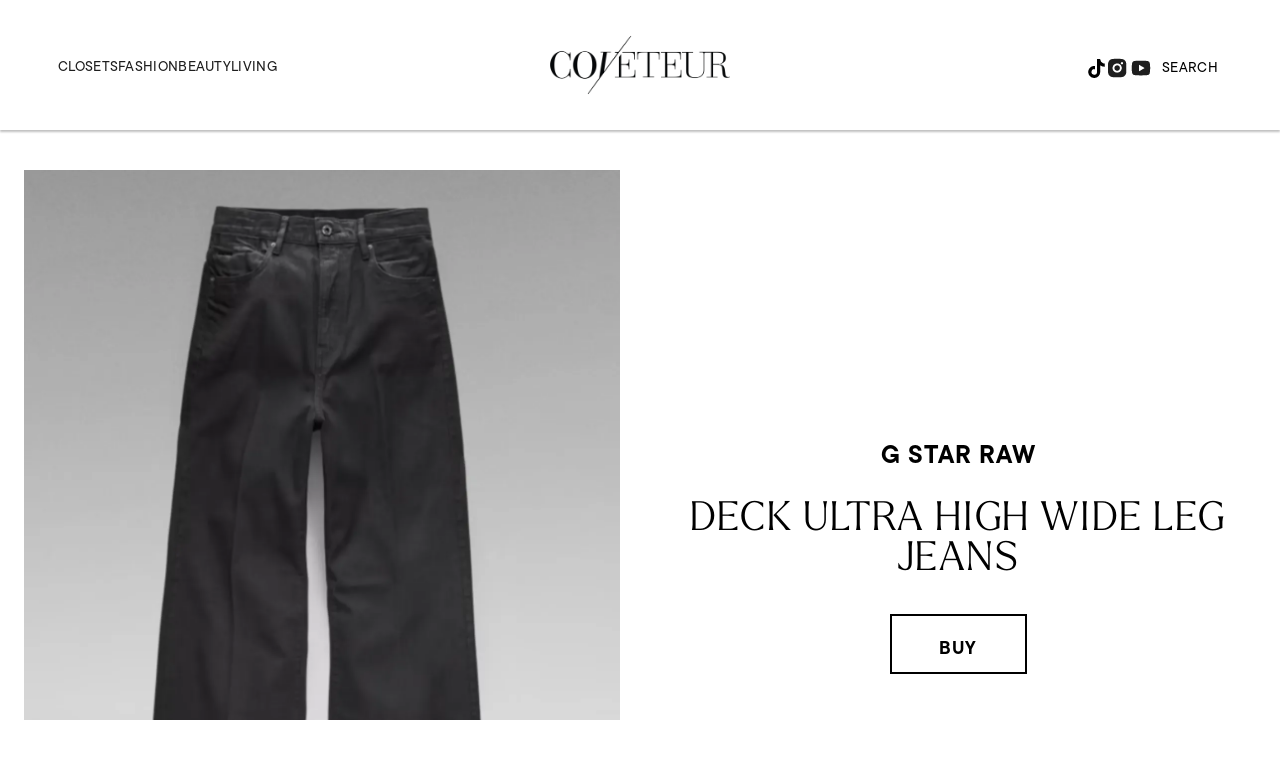

--- FILE ---
content_type: text/html; charset=utf-8
request_url: https://coveteur.com/deck-ultra-high-wide-leg-jeans
body_size: 40754
content:
<!DOCTYPE html><!-- Powered by RebelMouse. https://www.rebelmouse.com --><html lang="en"><head prefix="og: https://ogp.me/ns# article: https://ogp.me/ns/article#"><script type="application/ld+json">{"@context":"https://schema.org","@type":"NewsArticle","author":{"@type":"Person","description":"Camille Freestone is the Style Editor for Coveteur, where she investigates how people express themselves through their closets and homes. She interviews subjects and reports across an array of industries to uncover what personal style looks like through different lenses.","identifier":"20992379","image":{"@type":"ImageObject","url":"https://coveteur.com/res/avatars/default"},"name":"Camille Freestone","url":"https://coveteur.com/author/camille-freestone/"},"dateModified":"2021-11-10T17:50:29Z","datePublished":"2021-10-22T20:50:23Z","description":"","headline":"Deck Ultra High Wide Leg Jeans","image":[{"@type":"ImageObject","height":600,"url":"https://coveteur.com/media-library/image.png?id=27734394&width=1200&height=600&coordinates=0%2C244%2C0%2C245","width":1200},{"@type":"ImageObject","height":1200,"url":"https://coveteur.com/media-library/image.png?id=27734394&width=1200&height=1200&coordinates=0%2C83%2C0%2C83","width":1200},{"@type":"ImageObject","height":1500,"url":"https://coveteur.com/media-library/image.png?id=27734394&width=2000&height=1500&coordinates=0%2C163%2C0%2C164","width":2000},{"@type":"ImageObject","height":700,"url":"https://coveteur.com/media-library/image.png?id=27734394&width=1245&height=700&coordinates=0%2C224%2C0%2C224","width":1245}],"keywords":[],"mainEntityOfPage":{"@id":"https://coveteur.com/deck-ultra-high-wide-leg-jeans","@type":"WebPage"},"publisher":{"@type":"Organization","logo":{"@type":"ImageObject","url":"https://coveteur.com/res/avatars/default"},"name":"Coveteur"},"thumbnailUrl":"https://coveteur.com/media-library/image.png?id=27734394&amp;width=210","url":"https://coveteur.com/deck-ultra-high-wide-leg-jeans"}</script><script type="application/ld+json">{"@context":"https://schema.org","@type":"Product","brand":{"@type":"Brand","name":"G Star Raw"},"description":"","image":["https://assets.rbl.ms/27734394/origin.png"],"name":"Deck Ultra High Wide Leg Jeans","offers":{"@type":"Offer","price":"160","priceCurrency":"USD","url":"https://www.g-star.com/en_us/shop/women/jeans/d19058-c668-c774"}}</script><meta charset="utf-8"/><link rel="preconnect" href="https://partners.rebelmouse.com/" crossorigin="crossorigin"/><link rel="preconnect" href="https://use.typekit.net/"/><link rel="stylesheet" href="https://use.typekit.net/vnr1bdy.css"/><meta name="robots" content="max-image-preview:large"/><link rel="preload" imagesrcset="https://coveteur.com/media-library/image.png?id=27734394&width=3600&height=4525 3x, https://coveteur.com/media-library/image.png?id=27734394&width=2400&height=3016 2x, https://coveteur.com/media-library/image.png?id=27734394&width=1200&height=1508 1x" as="image" fetchpriority="high"/><link rel="canonical" href="https://coveteur.com/deck-ultra-high-wide-leg-jeans"/><meta property="fb:app_id" content="200167090048537"/><meta name="twitter:site" content="@Coveteur"/><meta name="twitter:site:id" content="228379737"/><meta property="og:type" content="article"/><meta property="og:url" content="https://coveteur.com/deck-ultra-high-wide-leg-jeans"/><meta property="og:site_name" content="Coveteur"/><meta property="og:image" content="https://coveteur.com/media-library/image.png?id=27734394&width=1200&height=600&coordinates=0%2C244%2C0%2C245"/><meta property="og:image:width" content="1200"/><meta property="og:image:height" content="600"/><meta property="og:title" content="Deck Ultra High Wide Leg Jeans"/><meta property="og:description" content=""/><meta name="description" content="Deck Ultra High Wide Leg Jeans"/><meta name="referrer" content="always"/><meta name="robots" content="noindex"/><meta name="twitter:card" content="summary_large_image"/><meta name="twitter:image" content="https://coveteur.com/media-library/image.png?id=27734394&width=1200&height=600&coordinates=0%2C244%2C0%2C245"/><link rel="preconnect" href="https://assets.rebelmouse.io/" crossorigin="anonymous"/><link rel="preconnect" href="https://user-stats.rbl.ms/" crossorigin="anonymous"/><link rel="preconnect" href="https://pages-stats.rbl.ms/" crossorigin="anonymous"/><!--link rel="preload" href="https://static.rbl.ms/static/fonts/fontawesome/fontawesome-mini.woff" as="font" type="font/woff2" crossorigin--><script type="text/javascript" class="rm-i-script">navigator.userAgent.includes("Chrome")&&function(e,t,n,r,i,o,a,u,c,s,p,l,f,v,d){var m,h,g,y,E=["click","contextmenu","dblclick","gotpointercapture","keydown","keypress","keyup","lostpointercapture","mousedown","mouseup","pointercancel","pointerdown","pointerenter","pointerleave","pointerover","pointerup","touchcancel","touchend","touchstart"],w=["scroll","wheel","mousemove","pointermove","touchmove"],P=new c,I=new c,L=new c,T="_rmStopped",S="rmInpZillaSafe",k="_rmImmediatelyStopped",_=e.setTimeout,b=e.clearTimeout,A=a.prototype,B=s&&"scheduling"in s&&"isInputPending"in s.scheduling;function C(e){return e&&e.canceled?Promise.resolve():(t=(e||{}).space||0,new Promise((function(e){t>0?_(e,0):d(e)}))).then((function(){if(B&&s.scheduling.isInputPending({includeContinuous:!0}))return C(e)}));var t}function Z(e){return e&&(e instanceof n||"function"==typeof e)}function x(e){return e&&"handleEvent"in e}function H(e){return"dataset"in e&&e.dataset.inpZillaSkip}function M(e,t,n,r,i,o){if(!(n[k]||r===u&&n[T]&&t!==n.target)){var a,c={get:(a={target:i,currentTarget:o},function(e,t,n){if(t in a)return a[t];var r=p.get(e,t);return Z(r)?function(){return p.apply(r,e,arguments)}:r}),set:p.set},s=new Proxy(n,c);try{x(e)?e.handleEvent.call(e,s):e.call(t,s)}catch(e){v(e)}}}function O(e){return function(t){var n=this,r=t.eventPhase,i=t.currentTarget,o=t.target;if(H(n))M(e,n,t,r,o,i);else{var a={canceled:!1,space:50};L.has(e)&&(L.get(e).canceled=!0),L.set(e,a),C(a).then((function(){a.canceled||(L.delete(e),M(e,n,t,r,o,i))}))}}}function j(e){return f.length>0&&e instanceof r&&e.dataset}function q(e){var t=!!f.some((function(t){return e.closest(t)}));e.dataset[S]=t?1:0}function F(e){return!!j(e)&&(S in e.dataset||q(e),1==e.dataset[S])}function G(e,t){var n=function(e,t){return!function(e,t){return!function(e){return e&&e.passive}(t)&&function(e){var t=e;return x(e)&&(t=e.handleEvent),!!(t&&t.length>0)}(e)}(e,t)}(e,t);return function(t){var r=this,i=t.eventPhase,o=t.currentTarget,u=t.target,c=t.timeStamp,s=new a("rm").timeStamp-c;function p(){M(e,r,t,i,u,o)}var l=!t.cancelable,f=!H(r),v=s>=20||n||l||function(e){return F(e.target)||F(e.currentTarget)}(t);f&&v?C().then(p):p()}}function N(e,t,n,r){if(!e.has(t)){var i=n(t,r);e.set(t,i)}return e.get(t)}function R(e){E.forEach((function(t){var n="on"+t;Object.defineProperty(e,n,{set:function(e){var n=this,r="__rmInpOn"+t;n[r]&&n.removeEventListener(t,n[r],{passive:!0}),n[r]=e,n.addEventListener(t,e,{passive:!0})}})}))}function U(e,t){return function(){this[e]=!0,t.apply(this,arguments)}}function z(){return!0}e.addEventListener("pointerup",z,{passive:!0}),e.addEventListener("pointerdown",z,{passive:!0}),(m=i.prototype).addEventListener=(h=m.addEventListener,function(t,n,r){var i=this||e;j(i)&&q(i);var o=n;n&&(o=w.includes(t)?N(I,n,O,r):N(P,n,G,r));var a=l.from(arguments);return a[1]=o,h.apply(i,a)}),m.removeEventListener=function(t){return function(n,r){var i,o=this||e,a=r;r&&(w.includes(n)&&I.has(r)?i=I:P.has(r)&&(i=P),i&&(a=i.get(r),i.delete(r)));var u=l.from(arguments);return u[1]=a,t.apply(o,u)}}(m.removeEventListener),R(e),R(t),R(o.prototype),g=A.stopPropagation,y=A.stopImmediatePropagation,A.stopPropagation=U(T,g),A.stopImmediatePropagation=U(k,y),function(){var t=new c;function n(e){return t.has(e)&&t.set(e,!0),b(e)}e.setTimeout=function(n,r){var i=this,o=l.from(arguments).splice(2);if(!Z(n))return _.apply(e,arguments);function a(){t.get(u)||n.apply(i,o),t.delete(u)}var u=_((function(){C().then(a).catch(v)}),r);return t.set(u,!1),u},e.setInterval=function(e,n){var r=this,i=l.from(arguments).splice(2);function o(){t.get(c)||e.apply(r,i)}function a(){return _(u,n)}function u(){t.get(c)?t.delete(c):C().then(o).catch(v).finally(a)}var c=a();return t.set(c,!1),c},e.clearInterval=n,e.clearTimeout=n}()}(window,document,Function,Element,EventTarget,HTMLElement,Event,Event.BUBBLING_PHASE,Map,navigator,Reflect,Array,window._rmInpZillaSafeSelectorList||[],console.error,requestIdleCallback);</script><script class="rm-i-script">window.REBELMOUSE_BOOTSTRAP_DATA = {"isUserLoggedIn": false, "site": {"id": 20883148, "isCommunitySite": false}, "runner": {"id": 20883148}, "post": {"id": 2655347865, "sections": [546800177, 545659653, 546800182], "shareUrl": "https%3A%2F%2Fcoveteur.com%2Fdeck-ultra-high-wide-leg-jeans", "status": 0, "tags": []}, "path": "/deck-ultra-high-wide-leg-jeans", "pathParams": {"slug": "deck-ultra-high-wide-leg-jeans"}, "resourceId": "pp_2655347865", "fbId": "200167090048537", "fbAppVersion": "v2.5", "clientGaId": "", "messageBusUri": "wss://messages.rebelmouse.io", "section": {"id": null}, "tag": {"slug": null}, "fullBootstrapUrl": "/res/bootstrap/data.js?site_id=20883148\u0026resource_id=pp_2655347865\u0026path_params=%7B%22slug%22%3A%22deck-ultra-high-wide-leg-jeans%22%7D\u0026override_device=desktop\u0026post_id=2655347865", "whitelabel_menu": {}, "useRiver": false, "engine": {"recaptchaSiteKey": null, "lazyLoadShortcodeImages": true, "backButtonGoToPage": true, "changeParticleUrlScroll": false, "countKeepReadingAsPageview": true, "defaultVideoPlayer": "", "theoPlayerLibraryLocation": "", "trackPageViewOnParticleUrlScroll": false, "webVitalsSampleRate": 100, "overrideDevicePixelRatio": null, "image_quality_level": 90, "sendEventsToCurrentDomain": false, "enableLoggedOutUserTracking": false, "useSmartLinks2": true}};
    </script><script class="rm-i-script">window.REBELMOUSE_BASE_ASSETS_URL = "https://coveteur.com/static/dist/social-ux/";
        window.REBELMOUSE_BASE_SSL_DOMAIN = "https://coveteur.com";
        window.REBELMOUSE_TASKS_QUEUE = [];
        window.REBELMOUSE_LOW_TASKS_QUEUE = [];
        window.REBELMOUSE_LOWEST_TASKS_QUEUE = [];
        window.REBELMOUSE_ACTIVE_TASKS_QUEUE = [];
        window.REBELMOUSE_STDLIB = {};
        window.RM_OVERRIDES = {};
        window.RM_AD_LOADER = [];
    </script><script src="https://coveteur.com/static/dist/social-ux/main.36c3749fa49db81ecd4f.bundle.mjs" class="rm-i-script" type="module" async="async" data-js-app="true" data-src-host="https://coveteur.com" data-src-file="main.mjs"></script><script src="https://coveteur.com/static/dist/social-ux/main.d0b30db35abc6251a38d.bundle.js" class="rm-i-script" nomodule="nomodule" defer="defer" data-js-app="true" data-src-host="https://coveteur.com" data-src-file="main.js"></script><script src="https://coveteur.com/static/dist/social-ux/runtime.5f2854bedb02943ff2a5.bundle.mjs" class="rm-i-script" type="module" async="async" data-js-app="true" data-src-host="https://coveteur.com" data-src-file="runtime.mjs"></script><script src="https://coveteur.com/static/dist/social-ux/runtime.5fe7c9a46d72403f8fd3.bundle.js" class="rm-i-script" nomodule="nomodule" defer="defer" data-js-app="true" data-src-host="https://coveteur.com" data-src-file="runtime.js"></script><!-- we collected enough need to fix it first before turn in back on--><!--script src="//cdn.ravenjs.com/3.16.0/raven.min.js" crossorigin="anonymous"></script--><!--script type="text/javascript">
        Raven.config('https://6b64f5cc8af542cbb920e0238864390a@sentry.io/147999').install();
    </script--><link rel="manifest" href="/manifest.json"/><meta name="theme-color" content="#647187"/><script class="rm-i-script">
        if ('serviceWorker' in navigator) {
          window.addEventListener('load', function() {
            navigator.serviceWorker.register('/sw.js').then(function(registration) {
              console.log('ServiceWorker registration successful with scope: ', registration.scope);
            }, function(err) {
              console.log('ServiceWorker registration failed: ', err);
            });
          });
        } else {
          console.log('ServiceWorker not enabled');
        }
    </script><script class="rm-i-script">
        // fallback error prone google tag setup
        var googletag = googletag || {};
        googletag.cmd = googletag.cmd || [];
    </script><meta http-equiv="X-UA-Compatible" content="IE=edge"/><link rel="alternate" type="application/rss+xml" title="Coveteur" href="/feeds/products/clothing.rss"/><meta name="viewport" content="width=device-width,initial-scale=1,minimum-scale=1.0"/><!-- TODO: move the default value from here --><title>Deck Ultra High Wide Leg Jeans - Coveteur</title><style class="rm-i-styles">
        article,aside,details,figcaption,figure,footer,header,hgroup,nav,section{display:block;}audio,canvas,video{display:inline-block;}audio:not([controls]){display:none;}[hidden]{display:none;}html{font-size:100%;-webkit-text-size-adjust:100%;-ms-text-size-adjust:100%;}body{margin:0;font-size:1em;line-height:1.4;}body,button,input,select,textarea{font-family:Tahoma,sans-serif;color:#5A5858;}::-moz-selection{background:#145A7C;color:#fff;text-shadow:none;}::selection{background:#145A7C;color:#fff;text-shadow:none;}:focus{outline:5px auto #2684b1;}a:hover,a:active{outline:0;}abbr[title]{border-bottom:1px dotted;}b,strong{font-weight:bold;}blockquote{margin:1em 40px;}dfn{font-style:italic;}hr{display:block;height:1px;border:0;border-top:1px solid #ccc;margin:1em 0;padding:0;}ins{background:#ff9;color:#000;text-decoration:none;}mark{background:#ff0;color:#000;font-style:italic;font-weight:bold;}pre,code,kbd,samp{font-family:monospace,serif;_font-family:'courier new',monospace;font-size:1em;}pre{white-space:pre;white-space:pre-wrap;word-wrap:break-word;}q{quotes:none;}q:before,q:after{content:"";content:none;}small{font-size:85%;}sub,sup{font-size:75%;line-height:0;position:relative;vertical-align:baseline;}sup{top:-0.5em;}sub{bottom:-0.25em;}ul,ol{margin:1em 0;padding:0 0 0 40px;}dd{margin:0 0 0 40px;}nav ul,nav ol{list-style:none;list-style-image:none;margin:0;padding:0;}img{border:0;-ms-interpolation-mode:bicubic;vertical-align:middle;}svg:not(:root){overflow:hidden;}figure{margin:0;}form{margin:0;}fieldset{border:0;margin:0;padding:0;}label{cursor:pointer;}legend{border:0;padding:0;}button,input{line-height:normal;}button,input[type="button"],input[type="reset"],input[type="submit"]{cursor:pointer;-webkit-appearance:button;}input[type="checkbox"],input[type="radio"]{box-sizing:border-box;padding:0;}input[type="search"]{-webkit-appearance:textfield;box-sizing:content-box;}input[type="search"]::-webkit-search-decoration{-webkit-appearance:none;}button::-moz-focus-inner,input::-moz-focus-inner{border:0;padding:0;}textarea{overflow:auto;vertical-align:top;resize:vertical;}input:invalid,textarea:invalid{background-color:#fccfcc;}table{border-collapse:collapse;border-spacing:0;}td{vertical-align:top;}.ir{display:block;border:0;text-indent:-999em;overflow:hidden;background-color:transparent;background-repeat:no-repeat;text-align:left;direction:ltr;}.ir br{display:none;}.hidden{display:none !important;visibility:hidden;}.visuallyhidden{border:0;clip:rect(0 0 0 0);height:1px;margin:-1px;overflow:hidden;padding:0;position:absolute;width:1px;}.visuallyhidden.focusable:active,.visuallyhidden.focusable:focus{clip:auto;height:auto;margin:0;overflow:visible;position:static;width:auto;}.invisible{visibility:hidden;}.clearfix:before,.clearfix:after{content:"";display:table;}.clearfix:after{clear:both;}.clearfix{zoom:1;}.zindex20{z-index:20;}.zindex30{z-index:30;}.zindex40{z-index:40;}.zindex50{z-index:50;}html{font-size:10px;font-family:tt-commons-pro,sans-serif;line-height:1.4;color:#000;font-weight:normal;}body,button,input,select,textarea{font-family:tt-commons-pro,sans-serif;color:#000;}.col,body{font-size:1.6rem;line-height:1.4;}a{color:#000;text-decoration:none;}a:hover{color:#B2B2B2;text-decoration:none;}.with-primary-color{color:#000;}.with-primary-color:hover{color:#B2B2B2;}.js-tab,.js-keep-reading,.js-toggle{cursor:pointer;}.noselect{-webkit-touch-callout:none;-webkit-user-select:none;-khtml-user-select:none;-moz-user-select:none;-ms-user-select:none;user-select:none;}.tabs__tab{display:inline-block;padding:10px;}.tabs__tab-content{display:none;}.tabs__tab-content.active{display:block;}button:focus,input[type="text"],input[type="email"]{outline:0;}audio,canvas,iframe,img,svg,video{vertical-align:middle;max-width:100%;}textarea{resize:vertical;}.main{background-color:#FFF;position:relative;overflow:hidden;}.valign-wrapper{display:-webkit-flex;display:-ms-flexbox;display:flex;-webkit-align-items:center;-ms-flex-align:center;align-items:center;}.valign-wrapper .valign{display:block;}#notification{position:fixed;}.article-module__controls-placeholder{position:absolute;}.display-block{display:block;}.cover-all{position:absolute;width:100%;height:100%;}.full-width{width:100%;}.fa{font-family:FontAwesome,"fontawesome-mini" !important;}.fa.fa-instagram{font-size:1.15em;}.fa-googleplus:before{content:"\f0d5";}.post-partial,.overflow-visible{overflow:visible !important;}.attribute-data{margin:0 10px 10px 0;padding:5px 10px;background-color:#000;color:white;border-radius:3px;margin-bottom:10px;display:inline-block;}.attribute-data[value=""]{display:none;}.badge{display:inline-block;overflow:hidden;}.badge-image{border-radius:100%;}.js-expandable.expanded .js-expand,.js-expandable:not(.expanded) .js-contract{display:none;}.js-scroll-trigger{display:block;width:100%;}.sticky-target:not(.legacy){position:fixed;opacity:0;top:0;will-change:transform;transform:translate3d(0px,0px,0px);}.sticky-target.legacy{position:relative;}.sticky-target.legacy.sticky-active{position:fixed;}.color-inherit:hover,.color-inherit{color:inherit;}.js-appear-on-expand{transition:all 350ms;height:0;overflow:hidden;opacity:0;}.content-container{display:none;}.expanded .content-container{display:block;}.expanded .js-appear-on-expand{opacity:1;height:auto;}.logged-out-user .js-appear-on-expand{height:0;opacity:0;}.h1,.h2{margin:0;padding:0;font-size:1em;font-weight:normal;}.lazyload-placeholder{display:none;position:absolute;text-align:center;background:rgba(0,0,0,0.1);top:0;bottom:0;left:0;right:0;}div[runner-lazy-loading] .lazyload-placeholder,iframe[runner-lazy-loading] + .lazyload-placeholder{display:block;}.abs-pos-center{position:absolute;top:0;bottom:0;left:0;right:0;margin:auto;}.relative{position:relative;}.runner-spinner{position:absolute;top:0;bottom:0;left:0;right:0;margin:auto;width:50px;}.runner-spinner:before{content:"";display:block;padding-top:100%;}.rm-non-critical-loaded .runner-spinner-circular{animation:rotate 2s linear infinite;height:100%;transform-origin:center center;width:100%;position:absolute;top:0;bottom:0;left:0;right:0;margin:auto;}.position-relative{position:relative;}.collection-button{display:inline-block;}.rm-non-critical-loaded .runner-spinner-path{stroke-dasharray:1,200;stroke-dashoffset:0;animation:dash 1.5s ease-in-out infinite,color 6s ease-in-out infinite;stroke-linecap:round;}.pagination-container .pagination-wrapper{display:flex;align-items:center;}.pagination-container .pagination-wrapper a{color:rgba(59,141,242,1);margin:0 5px;}@keyframes rotate{100%{transform:rotate(360deg);}}@keyframes dash{0%{stroke-dasharray:1,200;stroke-dashoffset:0;}50%{stroke-dasharray:89,200;stroke-dashoffset:-35px;}100%{stroke-dasharray:89,200;stroke-dashoffset:-124px;}}@keyframes color{100%,0%{stroke:rgba(255,255,255,1);}40%{stroke:rgba(255,255,255,0.6);}66%{stroke:rgba(255,255,255,0.9);}80%,90%{stroke:rgba(255,255,255,0.7);}}.js-section-loader-feature-container > .slick-list > .slick-track > .slick-slide:not(.slick-active){height:0;visibility:hidden;}.rebellt-item-media-container .instagram-media{margin-left:auto !important;margin-right:auto !important;}.js-hidden-panel{position:fixed;top:0;left:0;right:0;transition:all 300ms;z-index:10;}.js-hidden-panel.active{transform:translate3d(0,-100%,0);}.content{margin-left:auto;margin-right:auto;max-width:1100px;width:90%;}.ad-tag{text-align:center;}.ad-tag__inner{display:inline-block;}.content .ad-tag{margin-left:-5%;margin-right:-5%;}@media (min-width:768px){.content .ad-tag{margin-left:auto;margin-right:auto;}}.user-prefs{display:none;}.no-mb:not(:last-child){margin-bottom:0;}.no-mt:not(:first-child){margin-top:0;}.sm-mt-0:not(:empty):before,.sm-mt-1:not(:empty):before,.sm-mt-2:not(:empty):before,.sm-mb-0:not(:empty):after,.sm-mb-1:not(:empty):after,.sm-mb-2:not(:empty):after,.md-mt-0:not(:empty):before,.md-mt-1:not(:empty):before,.md-mt-2:not(:empty):before,.md-mb-0:not(:empty):after,.md-mb-1:not(:empty):after,.md-mb-2:not(:empty):after,.lg-mt-0:not(:empty):before,.lg-mt-1:not(:empty):before,.lg-mt-2:not(:empty):before,.lg-mb-0:not(:empty):after,.lg-mb-1:not(:empty):after,.lg-mb-2:not(:empty):after{content:'';display:block;overflow:hidden;}.sm-mt-0:not(:empty):before{margin-bottom:0;}.sm-mt-0 > *{margin-top:0;}.sm-mt-1:not(:empty):before{margin-bottom:-10px;}.sm-mt-1 > *{margin-top:10px;}.sm-mt-2:not(:empty):before{margin-bottom:-20px;}.sm-mt-2 > *{margin-top:20px;}.sm-mb-0:not(:empty):after{margin-top:0;}.sm-mb-0 > *{margin-bottom:0;}.sm-mb-1:not(:empty):after{margin-top:-10px;}.sm-mb-1 > *{margin-bottom:10px;}.sm-mb-2:not(:empty):after{margin-top:-20px;}.sm-mb-2 > *{margin-bottom:20px;}@media (min-width:768px){.md-mt-0:not(:empty):before{margin-bottom:0;}.md-mt-0 > *{margin-top:0;}.md-mt-1:not(:empty):before{margin-bottom:-10px;}.md-mt-1 > *{margin-top:10px;}.md-mt-2:not(:empty):before{margin-bottom:-20px;}.md-mt-2 > *{margin-top:20px;}.md-mb-0:not(:empty):after{margin-top:0;}.md-mb-0 > *{margin-bottom:0;}.md-mb-1:not(:empty):after{margin-top:-10px;}.md-mb-1 > *{margin-bottom:10px;}.md-mb-2:not(:empty):after{margin-top:-20px;}.md-mb-2 > *{margin-bottom:20px;}}@media (min-width:1024px){.lg-mt-0:not(:empty):before{margin-bottom:0;}.lg-mt-0 > *{margin-top:0;}.lg-mt-1:not(:empty):before{margin-bottom:-10px;}.lg-mt-1 > *{margin-top:10px;}.lg-mt-2:not(:empty):before{margin-bottom:-20px;}.lg-mt-2 > *{margin-top:20px;}.lg-mb-0:not(:empty):after{margin-top:0;}.lg-mb-0 > *{margin-bottom:0;}.lg-mb-1:not(:empty):after{margin-top:-10px;}.lg-mb-1 > *{margin-bottom:10px;}.lg-mb-2:not(:empty):after{margin-top:-20px;}.lg-mb-2 > *{margin-bottom:20px;}}.sm-cp-0{padding:0;}.sm-cp-1{padding:10px;}.sm-cp-2{padding:20px;}@media (min-width:768px){.md-cp-0{padding:0;}.md-cp-1{padding:10px;}.md-cp-2{padding:20px;}}@media (min-width:1024px){.lg-cp-0{padding:0;}.lg-cp-1{padding:10px;}.lg-cp-2{padding:20px;}}.mb-2 > *{margin-bottom:20px;}.mb-2 > :last-child{margin-bottom:0;}.v-sep > *{margin-bottom:20px;}@media (min-width:768px){.v-sep > *{margin-bottom:40px;}}.v-sep > *:last-child{margin-bottom:0;}@media only screen and (max-width:767px){.hide-mobile{display:none !important;}}@media only screen and (max-width:1023px){.hide-tablet-and-mobile{display:none !important;}}@media only screen and (min-width:768px){.hide-tablet-and-desktop{display:none !important;}}@media only screen and (min-width:768px) and (max-width:1023px){.hide-tablet{display:none !important;}}@media only screen and (min-width:1024px){.hide-desktop{display:none !important;}}.row.px10{margin-left:-10px;margin-right:-10px;}.row.px10 > .col{padding-left:10px;padding-right:10px;}.row.px20{margin-left:-20px;margin-right:-20px;}.row.px20 > .col{padding-left:20px;padding-right:20px;}.row{margin-left:auto;margin-right:auto;overflow:hidden;}.row:after{content:'';display:table;clear:both;}.row:not(:empty){margin-bottom:-20px;}.col{margin-bottom:20px;}@media (min-width:768px){.col{margin-bottom:40px;}.row:not(:empty){margin-bottom:-40px;}}.row .col{float:left;box-sizing:border-box;}.row .col.pull-right{float:right;}.row .col.s1{width:8.3333333333%;}.row .col.s2{width:16.6666666667%;}.row .col.s3{width:25%;}.row .col.s4{width:33.3333333333%;}.row .col.s5{width:41.6666666667%;}.row .col.s6{width:50%;}.row .col.s7{width:58.3333333333%;}.row .col.s8{width:66.6666666667%;}.row .col.s9{width:75%;}.row .col.s10{width:83.3333333333%;}.row .col.s11{width:91.6666666667%;}.row .col.s12{width:100%;}@media only screen and (min-width:768px){.row .col.m1{width:8.3333333333%;}.row .col.m2{width:16.6666666667%;}.row .col.m3{width:25%;}.row .col.m4{width:33.3333333333%;}.row .col.m5{width:41.6666666667%;}.row .col.m6{width:50%;}.row .col.m7{width:58.3333333333%;}.row .col.m8{width:66.6666666667%;}.row .col.m9{width:75%;}.row .col.m10{width:83.3333333333%;}.row .col.m11{width:91.6666666667%;}.row .col.m12{width:100%;}}@media only screen and (min-width:1024px){.row .col.l1{width:8.3333333333%;}.row .col.l2{width:16.6666666667%;}.row .col.l3{width:25%;}.row .col.l4{width:33.3333333333%;}.row .col.l5{width:41.6666666667%;}.row .col.l6{width:50%;}.row .col.l7{width:58.3333333333%;}.row .col.l8{width:66.6666666667%;}.row .col.l9{width:75%;}.row .col.l10{width:83.3333333333%;}.row .col.l11{width:91.6666666667%;}.row .col.l12{width:100%;}}.widget{position:relative;box-sizing:border-box;}.widget:hover .widget__headline a{color:#B2B2B2;}.widget__headline{font-family:tt-commons-pro,sans-serif;color:#000;cursor:pointer;}.widget__headline-text{font-family:inherit;color:inherit;word-break:break-word;}.widget__section-text{display:block;}.image,.widget__image{background-position:center;background-repeat:no-repeat;background-size:cover;display:block;z-index:0;}.widget__play{position:absolute;width:100%;height:100%;text-align:center;}.rm-widget-image-holder{position:relative;}.rm-video-holder{position:absolute;width:100%;height:100%;top:0;left:0;}.rm-zindex-hidden{display:none;z-index:-1;}.rm-widget-image-holder .widget__play{top:0;left:0;}.image.no-image{background-color:#e4e4e4;}.widget__video{position:relative;}.widget__video .rm-scrop-spacer{padding-bottom:56.25%;}.widget__video.rm-video-tiktok{max-width:605px;}.widget__video video,.widget__video iframe{position:absolute;top:0;left:0;height:100%;}.widget__product-vendor{font-size:1.5em;line-height:1.5;margin:25px 0;}.widget__product-buy-link{margin:15px 0;}.widget__product-buy-link-btn{background-color:#000;color:#fff;display:inline-block;font-size:1.6rem;line-height:1em;padding:1.25rem;font-weight:700;}.widget__product-buy-btn:hover{color:#fff;}.widget__product-price{font-size:1.5em;line-height:1.5;margin:25px 0;}.widget__product-compare-at-price{text-decoration:line-through;}.rebellt-item.is--mobile,.rebellt-item.is--tablet{margin-bottom:0.85em;}.rebellt-item.show_columns_on_mobile.col2,.rebellt-item.show_columns_on_mobile.col3{display:inline-block;vertical-align:top;}.rebellt-item.show_columns_on_mobile.col2{width:48%;}.rebellt-item.show_columns_on_mobile.col3{width:32%;}@media only screen and (min-width:768px){.rebellt-item.col2:not(.show_columns_on_mobile),.rebellt-item.col3:not(.show_columns_on_mobile){display:inline-block;vertical-align:top;}.rebellt-item.col2:not(.show_columns_on_mobile){width:48%;}.rebellt-item.col3:not(.show_columns_on_mobile){width:32%;}}.rebellt-item.parallax{background-size:cover;background-attachment:fixed;position:relative;left:calc(-50vw + 50%);width:100vw;min-height:100vh;padding:0 20%;box-sizing:border-box;max-width:inherit;text-align:center;z-index:3;}.rebellt-item.parallax.is--mobile{background-position:center;margin-bottom:0;padding:0 15%;}.rebellt-item.parallax.has-description:before,.rebellt-item.parallax.has-description:after{content:"";display:block;padding-bottom:100%;}.rebellt-item.parallax.has-description.is--mobile:before,.rebellt-item.parallax.has-description.is--mobile:after{padding-bottom:90vh;}.rebellt-item.parallax h3,.rebellt-item.parallax p{color:white;text-shadow:1px 0 #000;}.rebellt-item.parallax.is--mobile p{font-size:18px;font-weight:400;}.rebellt-ecommerce h3{font-size:1.8em;margin-bottom:15px;}.rebellt-ecommerce--vendor{font-size:1.5em;line-height:1.5;margin:25px 0;}.rebellt-ecommerce--price{font-size:1.5em;line-height:1.5;margin:25px 0;}.rebellt-ecommerce--compare-at-price{text-decoration:line-through;}.rebellt-ecommerce--buy{margin:15px 0;}.rebellt-ecommerce--btn{background-color:#000;color:#fff;display:inline-block;font-size:1.6rem;line-height:1em;padding:1.25rem;font-weight:700;}.rebellt-ecommerce--btn:hover{color:#fff;}.rebelbar.skin-simple{height:50px;line-height:50px;color:#000;font-size:1.2rem;border-left:none;border-right:none;background-color:#fff;}.rebelbar.skin-simple .rebelbar__inner{position:relative;height:100%;margin:0 auto;padding:0 20px;max-width:1300px;}.rebelbar.skin-simple .logo{float:left;}.rebelbar.skin-simple .logo__image{max-height:50px;max-width:190px;}.rebelbar--fake.skin-simple{position:relative;border-color:#fff;}.rebelbar--fixed.skin-simple{position:absolute;width:100%;z-index:3;}.with-fixed-header .rebelbar--fixed.skin-simple{position:fixed;top:0;}.rebelbar.skin-simple .rebelbar__menu-toggle{position:relative;cursor:pointer;float:left;text-align:center;font-size:0;width:50px;margin-left:-15px;height:100%;color:#000;}.rebelbar.skin-simple i{vertical-align:middle;display:inline-block;font-size:20px;}.rebelbar.skin-simple .rebelbar__menu-toggle:hover{color:#B2B2B2;}.rebelbar.skin-simple .rebelbar__section-links{display:none;padding:0 100px 0 40px;overflow:hidden;height:100%;}.rebelbar.skin-simple .rebelbar__section-list{margin:0 -15px;height:100%;}.rebelbar.skin-simple .rebelbar__section-links li{display:inline-block;padding:0 15px;text-align:left;}.rebelbar.skin-simple .rebelbar__section-link{color:#000;display:block;font-size:1.8rem;font-weight:400;text-decoration:none;}.rebelbar.skin-simple .rebelbar__section-link:hover{color:#B2B2B2;}.rebelbar.skin-simple .rebelbar__sharebar.sharebar{display:none;}.rebelbar.skin-simple .rebelbar__section-list.js--active .rebelbar__more-sections-button{visibility:visible;}.rebelbar.skin-simple .rebelbar__more-sections-button{cursor:pointer;visibility:hidden;}.rebelbar.skin-simple #rebelbar__more-sections{visibility:hidden;position:fixed;line-height:70px;left:0;width:100%;background-color:#1f1f1f;}.rebelbar.skin-simple #rebelbar__more-sections a{color:white;}.rebelbar.skin-simple #rebelbar__more-sections.opened{visibility:visible;}@media only screen and (min-width:768px){.rebelbar.skin-simple .rebelbar__menu-toggle{margin-right:15px;}.rebelbar.skin-simple{height:100px;line-height:100px;font-weight:700;}.rebelbar.skin-simple .logo__image{max-width:350px;max-height:100px;}.rebelbar.skin-simple .rebelbar__inner{padding:0 40px;}.rebelbar.skin-simple .rebelbar__sharebar.sharebar{float:left;margin-top:20px;margin-bottom:20px;padding-left:40px;}}@media (min-width:960px){.rebelbar.skin-simple .rebelbar__section-links{display:block;}.with-floating-shares .rebelbar.skin-simple .search-form{display:none;}.with-floating-shares .rebelbar.skin-simple .rebelbar__sharebar.sharebar{display:block;}.with-floating-shares .rebelbar.skin-simple .rebelbar__section-links{display:none;}}.menu-global{display:none;width:100%;position:fixed;z-index:3;color:white;background-color:#1a1a1a;height:100%;font-size:1.8rem;overflow-y:auto;overflow-x:hidden;line-height:1.6em;}@media (min-width:768px){.menu-global{display:block;max-width:320px;top:0;-webkit-transform:translate(-320px,0);transform:translate(-320px,0);transform:translate3d(-320px,0,0);}.menu-global,.all-content-wrapper{transition:transform .2s cubic-bezier(.2,.3,.25,.9);}}.menu-overlay{position:fixed;top:-100%;left:0;height:0;width:100%;cursor:pointer;visibility:hidden;opacity:0;transition:opacity 200ms;}.menu-opened .menu-overlay{visibility:visible;height:100%;z-index:1;opacity:1;top:0;}@media only screen and (min-width:768px){.menu-opened .menu-overlay{z-index:10;background:rgba(255,255,255,.6);}}@media (min-width:960px){.logged-out-user .rebelbar.skin-simple .menu-overlay{display:none;}}@media (min-width:600px){.rm-resized-container-5{width:5%;}.rm-resized-container-10{width:10%;}.rm-resized-container-15{width:15%;}.rm-resized-container-20{width:20%;}.rm-resized-container-25{width:25%;}.rm-resized-container-30{width:30%;}.rm-resized-container-35{width:35%;}.rm-resized-container-40{width:40%;}.rm-resized-container-45{width:45%;}.rm-resized-container-50{width:50%;}.rm-resized-container-55{width:55%;}.rm-resized-container-60{width:60%;}.rm-resized-container-65{width:65%;}.rm-resized-container-70{width:70%;}.rm-resized-container-75{width:75%;}.rm-resized-container-80{width:80%;}.rm-resized-container-85{width:85%;}.rm-resized-container-90{width:90%;}.rm-resized-container-95{width:95%;}.rm-resized-container-100{width:100%;}}.rm-embed-container{position:relative;}.rm-embed-container.rm-embed-instagram{max-width:540px;}.rm-embed-container.rm-embed-tiktok{max-width:572px;min-height:721px;}.rm-embed-container.rm-embed-tiktok blockquote,.rm-embed-twitter blockquote{all:revert;}.rm-embed-container.rm-embed-tiktok blockquote{margin-left:0;margin-right:0;position:relative;}.rm-embed-container.rm-embed-tiktok blockquote,.rm-embed-container.rm-embed-tiktok blockquote > iframe,.rm-embed-container.rm-embed-tiktok blockquote > section{width:100%;min-height:721px;display:block;}.rm-embed-container.rm-embed-tiktok blockquote > section{position:absolute;top:0;left:0;right:0;bottom:0;display:flex;align-items:center;justify-content:center;flex-direction:column;text-align:center;}.rm-embed-container.rm-embed-tiktok blockquote > section:before{content:"";display:block;width:100%;height:300px;border-radius:8px;}.rm-embed-container > .rm-embed,.rm-embed-container > .rm-embed-holder{position:absolute;top:0;left:0;}.rm-embed-holder{display:block;height:100%;width:100%;display:flex;align-items:center;}.rm-embed-container > .rm-embed-spacer{display:block;}.rm-embed-twitter{max-width:550px;margin-top:10px;margin-bottom:10px;}.rm-embed-twitter blockquote{position:relative;height:100%;width:100%;flex-direction:column;display:flex;align-items:center;justify-content:center;flex-direction:column;text-align:center;}.rm-embed-twitter:not(.rm-off) .twitter-tweet{margin:0 !important;}.logo__image,.image-element__img,.rm-lazyloadable-image{max-width:100%;height:auto;}.logo__image,.image-element__img{width:auto;}@media (max-width:768px){.rm-embed-spacer.rm-embed-spacer-desktop{display:none;}}@media (min-width:768px){.rm-embed-spacer.rm-embed-spacer-mobile{display:none;}}.sharebar{margin:0 -4px;padding:0;font-size:0;line-height:0;}.sharebar a{color:#fff;}.sharebar a:hover{text-decoration:none;color:#fff;}.sharebar .share,.sharebar .share-plus{display:inline-block;margin:0 4px;font-size:14px;font-weight:400;padding:0 10px;width:20px;min-width:20px;height:40px;line-height:38px;text-align:center;vertical-align:middle;border-radius:2px;}.sharebar .share-plus i,.sharebar .share i{display:inline-block;vertical-align:middle;}.sharebar .hide-button{display:none;}.sharebar.enable-panel .hide-button{display:inline-block;}.sharebar.enable-panel .share-plus{display:none;}.sharebar.with-first-button-caption:not(.enable-panel) .share:first-child{width:68px;}.sharebar.with-first-button-caption:not(.enable-panel) .share:first-child:after{content:'Share';padding-left:5px;vertical-align:middle;}.sharebar--fixed{display:none;position:fixed;bottom:0;z-index:1;text-align:center;width:100%;left:0;margin:20px auto;}.with-floating-shares .sharebar--fixed{display:block;}.sharebar.fly_shared:not(.enable-panel) .share:nth-child(5){display:none;}.share-media-panel .share-media-panel-pinit{position:absolute;right:0;bottom:0;background-color:transparent;}.share-media-panel-pinit_share{background-image:url('/static/img/whitelabel/runner/spritesheets/pin-it-sprite.png');background-color:#BD081C;background-position:-1px -17px;border-radius:4px;float:right;height:34px;margin:7px;width:60px;background-size:194px auto;}.share-media-panel-pinit_share:hover{opacity:.9;}@media (min-width:768px){.sharebar .share-plus .fa,.sharebar .share .fa{font-size:22px;}.sharebar .share,.sharebar .share-plus{padding:0 15px;width:30px;min-width:30px;height:60px;line-height:60px;margin:0 4px;font-size:16px;}.sharebar.with-first-button-caption:not(.enable-panel) .share:first-child{width:180px;}.sharebar.with-first-button-caption:not(.enable-panel) .share:first-child:after{content:'Share this story';padding-left:10px;vertical-align:middle;text-transform:uppercase;}.share-media-panel-pinit_share{background-position:-60px -23px;height:45px;margin:10px;width:80px;}}.action-btn{display:block;font-size:1.6rem;color:#000;cursor:pointer;border:2px solid #000;border-color:#000;border-radius:2px;line-height:1em;padding:1.6rem;font-weight:700;text-align:center;}.action-btn:hover{color:#B2B2B2;border:2px solid #B2B2B2;border-color:#B2B2B2;}.section-headline__text{font-size:3rem;font-weight:700;line-height:1;}.section-headline__text{color:#000;}@media (min-width:768px){.section-headline__text{font-size:3.6rem;}.content__main .section-headline__text{margin-top:-.3rem;margin-bottom:2rem;}}.module-headline__text{font-size:3rem;font-weight:700;color:#000;}@media (min-width:768px){.module-headline__text{font-size:3.6rem;}}.search-form{position:absolute;top:0;right:20px;z-index:1;}.search-form__text-input{display:none;height:42px;font-size:1.3rem;background-color:#f4f4f4;border:none;color:#8f8f8f;text-indent:10px;padding:0;width:220px;position:absolute;right:-10px;top:0;bottom:0;margin:auto;}.search-form .search-form__submit{display:none;position:relative;border:none;bottom:2px;background-color:transparent;}.search-form__text-input:focus,.search-form__submit:focus{border:0 none;-webkit-box-shadow:none;-moz-box-shadow:none;box-shadow:none;outline:0 none;}.show-search .search-form__close{position:absolute;display:block;top:0;bottom:0;margin:auto;height:1rem;right:-28px;}.search-form__open{vertical-align:middle;bottom:2px;display:inline-block;position:relative;color:#000;font-size:1.9rem;}.show-search .search-form__text-input{display:block;}.show-search .search-form__submit{display:inline-block;vertical-align:middle;padding:0;color:#000;font-size:1.9rem;}.search-form__close,.show-search .search-form__open{display:none;}.quick-search{display:block;border-bottom:1px solid #d2d2d2;padding:24px 0 28px;margin-bottom:20px;position:relative;}.quick-search__submit{background-color:transparent;border:0;padding:0;margin:0;position:absolute;zoom:.75;color:#000;}.quick-search__input{background-color:transparent;border:0;padding:0;font-size:1.5rem;font-weight:700;line-height:3em;padding-left:40px;width:100%;box-sizing:border-box;}@media (min-width:768px){.search-form{right:40px;}.quick-search{margin-bottom:40px;padding:0 0 20px;}.quick-search__submit{zoom:1;}.quick-search__input{line-height:2.2em;padding-left:60px;}}.search-widget{position:relative;}.search-widget__input,.search-widget__submit{border:none;padding:0;margin:0;color:#000;background:transparent;font-size:inherit;line-height:inherit;}.social-links__link{display:inline-block;padding:12px;line-height:0;width:25px;height:25px;border-radius:50%;margin:0 6px;font-size:1.5em;text-align:center;position:relative;vertical-align:middle;color:white;}.social-links__link:hover{color:white;}.social-links__link > span{position:absolute;top:0;left:0;right:0;bottom:0;margin:auto;height:1em;}.article__body{font-family:tt-commons-pro,sans-serif;}.body-description .horizontal-rule{border-top:2px solid #eee;}.article-content blockquote{border-left:5px solid #000;border-left-color:#000;color:#656565;padding:0 0 0 25px;margin:1em 0 1em 25px;}.article__splash-custom{position:relative;}.body hr{display:none;}.article-content .media-caption{color:#9a9a9a;font-size:1.4rem;line-height:2;}.giphy-image{margin-bottom:0;}.article-body a{word-wrap:break-word;}.article-content .giphy-image__credits-wrapper{margin:0;}.article-content .giphy-image__credits{color:#000;font-size:1rem;}.article-content .image-media,.article-content .giphy-image .media-photo-credit{display:block;}.tags{color:#000;margin:0 -5px;}.tags__item{margin:5px;display:inline-block;}.tags .tags__item{line-height:1;}.slideshow .carousel-control{overflow:hidden;}.shortcode-media .media-caption,.shortcode-media .media-photo-credit{display:block;}@media (min-width:768px){.tags{margin:0 -10px;}.tags__item{margin:10px;}.article-content__comments-wrapper{border-bottom:1px solid #d2d2d2;margin-bottom:20px;padding-bottom:40px;}}.subscription-widget{background:#000;padding:30px;}.subscription-widget .module-headline__text{text-align:center;font-size:2rem;font-weight:400;color:#fff;}.subscription-widget .social-links{margin-left:-10px;margin-right:-10px;text-align:center;font-size:0;}.subscription-widget .social-links__link{display:inline-block;vertical-align:middle;width:39px;height:39px;color:#fff;box-sizing:border-box;border-radius:50%;font-size:20px;margin:0 5px;line-height:35px;background:transparent;border:2px solid #fff;border-color:#fff;}.subscription-widget .social-links__link:hover{color:#B2B2B2;border-color:#B2B2B2;background:transparent;}.subscription-widget .social-links__link .fa-instagram{margin:5px 0 0 1px;}.subscription-widget__site-links{margin:30px -5px;text-align:center;font-size:.8em;}.subscription-widget__site-link{padding:0 5px;color:inherit;}.newsletter-element__form{text-align:center;position:relative;max-width:500px;margin-left:auto;margin-right:auto;}.newsletter-element__submit,.newsletter-element__input{border:0;padding:10px;font-size:1.6rem;font-weight:500;height:40px;line-height:20px;margin:0;}.newsletter-element__submit{background:#000;color:#fff;position:absolute;top:0;right:0;}.newsletter-element__submit:hover{opacity:.9;}.newsletter-element__input{background:#f4f4f4;width:100%;color:#8f8f8f;padding-right:96px;box-sizing:border-box;}.gdpr-cookie-wrapper{position:relative;left:0;right:0;padding:.5em;box-sizing:border-box;}.gdpr-cookie-controls{text-align:right;}.runner-authors-list{margin-top:0;margin-bottom:0;padding-left:0;list-style-type:none;}.runner-authors-author-wrapper{display:flex;flex-direction:row;flex-wrap:nowrap;justify-content:flex-start;align-items:stretch;align-content:stretch;}.runner-authors-avatar-thumb{display:inline-block;border-radius:100%;width:55px;height:55px;background-repeat:no-repeat;background-position:center;background-size:cover;overflow:hidden;}.runner-authors-avatar-thumb img{width:100%;height:100%;display:block;object-fit:cover;border-radius:100%;}.runner-authors-avatar-fallback{display:flex;align-items:center;justify-content:center;width:100%;height:100%;font-size:12px;line-height:1.1;text-align:center;padding:4px;background:#e0e0e0;color:#555;font-weight:600;text-transform:uppercase;border-radius:100%;overflow:hidden;}.runner-authors-author-info{width:calc(100% - 55px);}.runner-author-name-container{padding:0 6px;}.rm-breadcrumb__list{margin:0;padding:0;}.rm-breadcrumb__item{list-style-type:none;display:inline;}.rm-breadcrumb__item:last-child .rm-breadcrumb__separator{display:none;}.rm-breadcrumb__item:last-child .rm-breadcrumb__link,.rm-breadcrumb__link.disabled{pointer-events:none;color:inherit;}.social-tab-i .share-fb:after,.social-tab-i .share-tw:after{content:none;}.share-buttons .social-tab-i a{margin-right:0;}.share-buttons .social-tab-i li{line-height:1px;float:left;}.share-buttons .social-tab-i ul{margin:0;padding:0;list-style:none;}.share-tab-img{max-width:100%;padding:0;margin:0;position:relative;overflow:hidden;display:inline-block;}.share-buttons .social-tab-i{position:absolute;bottom:0;right:0;margin:0;padding:0;z-index:1;list-style-type:none;}.close-share-mobile,.show-share-mobile{background-color:rgba(0,0,0,.75);}.share-buttons .social-tab-i.show-mobile-share-bar .close-share-mobile,.share-buttons .social-tab-i .show-share-mobile,.share-buttons .social-tab-i .share{width:30px;height:30px;line-height:27px;padding:0;text-align:center;display:inline-block;vertical-align:middle;}.share-buttons .social-tab-i.show-mobile-share-bar .show-share-mobile,.share-buttons .social-tab-i .close-share-mobile{display:none;}.share-buttons .social-tab-i .icons-share{vertical-align:middle;display:inline-block;font:normal normal normal 14px/1 FontAwesome;color:white;}.social-tab-i .icons-share.fb:before{content:'\f09a';}.social-tab-i .icons-share.tw:before{content:'\f099';}.social-tab-i .icons-share.pt:before{content:'\f231';}.social-tab-i .icons-share.tl:before{content:'\f173';}.social-tab-i .icons-share.em:before{content:'\f0e0';}.social-tab-i .icons-share.sprite-shares-close:before{content:'\f00d';}.social-tab-i .icons-share.sprite-shares-share:before{content:'\f1e0';}@media only screen and (max-width:768px){.share-tab-img .social-tab-i{display:block;}.share-buttons .social-tab-i .share{display:none;}.share-buttons .social-tab-i.show-mobile-share-bar .share{display:block;}.social-tab-i li{float:left;}}@media only screen and (min-width:769px){.social-tab-i .close-share-mobile,.social-tab-i .show-share-mobile{display:none !important;}.share-tab-img .social-tab-i{display:none;}.share-tab-img:hover .social-tab-i{display:block;}.share-buttons .social-tab-i .share{width:51px;height:51px;line-height:47px;}.share-buttons .social-tab-i{margin:5px 0 0 5px;top:0;left:0;bottom:auto;right:auto;display:none;}.share-buttons .social-tab-i .share{display:block;}}.accesibility-hidden{border:0;clip:rect(1px 1px 1px 1px);clip:rect(1px,1px,1px,1px);height:1px;margin:-1px;overflow:hidden;padding:0;position:absolute;width:1px;background:#000;color:#fff;}body:not(.rm-non-critical-loaded) .follow-button{display:none;}.posts-custom .posts-wrapper:after{content:"";display:block;margin-bottom:-20px;}.posts-custom .widget{margin-bottom:20px;width:100%;}.posts-custom .widget__headline,.posts-custom .social-date{display:block;}.posts-custom .social-date{color:#a4a2a0;font-size:1.4rem;}.posts-custom[data-attr-layout_headline] .widget{vertical-align:top;}.posts-custom[data-attr-layout_headline="top"] .widget{vertical-align:bottom;}.posts-custom .posts-wrapper{margin-left:0;margin-right:0;font-size:0;line-height:0;}.posts-custom .widget{display:inline-block;}.posts-custom article{margin:0;box-sizing:border-box;font-size:1.6rem;line-height:1.4;}.posts-custom[data-attr-layout_columns="2"] article,.posts-custom[data-attr-layout_columns="3"] article,.posts-custom[data-attr-layout_columns="4"] article{margin:0 10px;}.posts-custom[data-attr-layout_columns="2"] .posts-wrapper,.posts-custom[data-attr-layout_columns="3"] .posts-wrapper,.posts-custom[data-attr-layout_columns="4"] .posts-wrapper{margin-left:-10px;margin-right:-10px;}@media (min-width:768px){.posts-custom[data-attr-layout_columns="2"] .widget{width:50%;}.posts-custom[data-attr-layout_columns="3"] .widget{width:33.3333%;}.posts-custom[data-attr-layout_columns="4"] .widget{width:25%;}}.posts-custom .widget__headline{font-size:1em;font-weight:700;word-wrap:break-word;}.posts-custom .widget__section{display:block;}.posts-custom .widget__head{position:relative;}.posts-custom .widget__head .widget__body{position:absolute;padding:5%;bottom:0;left:0;box-sizing:border-box;width:100%;background:rgba(0,0,0,0.4);background:linear-gradient(transparent 5%,rgba(0,0,0,0.5));}.posts-custom .widget__head .social-author__name,.posts-custom .widget__head .main-author__name,.posts-custom .widget__head .social-author__social-name,.posts-custom .widget__head .main-author__social-name,.posts-custom .widget__head .widget__headline,.posts-custom .widget__head .widget__subheadline{color:white;}.posts-custom .widget__subheadline *{display:inline;}.posts-custom .main-author__avatar,.posts-custom .social-author__avatar{float:left;border-radius:50%;margin-right:8px;height:30px;width:30px;min-width:30px;overflow:hidden;position:relative;}.posts-custom .main-author__name,.posts-custom .social-author__name{color:#1f1f1f;font-size:1.4rem;font-weight:700;line-height:1.4;display:inline;overflow:hidden;text-overflow:ellipsis;white-space:nowrap;position:relative;}.posts-custom .main-author__social-name,.posts-custom .social-author__social-name{color:#757575;display:block;font-size:1.2rem;line-height:0.8em;}.posts-custom .main-author__name:hover,.posts-custom .social-author__name:hover,.posts-custom .main-author__social-name:hover,.posts-custom .social-author__social-name:hover{color:#B2B2B2;}.posts-custom[data-attr-layout_carousel] .posts-wrapper:after{margin-bottom:0 !important;}.posts-custom[data-attr-layout_carousel] .widget{margin-bottom:0 !important;}.posts-custom[data-attr-layout_carousel][data-attr-layout_columns="1"] .posts-wrapper:not(.slick-initialized) .widget:not(:first-child),.posts-custom[data-attr-layout_carousel]:not([data-attr-layout_columns="1"]) .posts-wrapper:not(.slick-initialized){display:none !important;}.posts-custom .slick-arrow{position:absolute;top:0;bottom:0;width:7%;max-width:60px;min-width:45px;min-height:60px;height:15%;color:white;border:0;margin:auto 10px;background:#000;z-index:1;cursor:pointer;font-size:1.6rem;line-height:1;opacity:0.9;}.posts-custom .slick-prev{left:0;}.posts-custom .slick-next{right:0;}.posts-custom .slick-arrow:before{position:absolute;left:0;right:0;width:13px;bottom:0;top:0;margin:auto;height:16px;}.posts-custom .slick-arrow:hover{background:#B2B2B2;opacity:1;}.posts-custom .slick-dots{display:block;padding:10px;box-sizing:border-box;text-align:center;margin:0 -5px;}.posts-custom .slick-dots li{display:inline-block;margin:0 5px;}.posts-custom .slick-dots button{font-size:0;width:10px;height:10px;display:inline-block;line-height:0;border:0;background:#000;border-radius:7px;padding:0;margin:0;vertical-align:middle;outline:none;}.posts-custom .slick-dots .slick-active button,.posts-custom .slick-dots button:hover{background:#B2B2B2;}.posts-custom hr{display:none;}.posts-custom{font-family:tt-commons-pro,sans-serif;}.posts-custom blockquote{border-left:5px solid #000;border-left-color:#000;color:#656565;padding:0 0 0 25px;margin:1em 0 1em 25px;}.posts-custom .media-caption{color:#9a9a9a;font-size:1.4rem;line-height:2;}.posts-custom a{word-wrap:break-word;}.posts-custom .giphy-image__credits-wrapper{margin:0;}.posts-custom .giphy-image__credits{color:#000;font-size:1rem;}.posts-custom .body .image-media,.posts-custom .body .giphy-image .media-photo-credit{display:block;}.posts-custom .widget__shares.enable-panel .share-plus,.posts-custom .widget__shares:not(.enable-panel) .hide-button{display:none;}.posts-custom .widget__shares{margin-left:-10px;margin-right:-10px;font-size:0;}.posts-custom .widget__shares a{display:inline-block;padding:5px;line-height:0;width:25px;height:25px;border-radius:50%;margin:0 10px;font-size:1.5rem;text-align:center;position:relative;vertical-align:middle;color:white;}.posts-custom .widget__shares a:hover{color:white;}.posts-custom .widget__shares i{position:absolute;top:0;left:0;right:0;bottom:0;margin:auto;height:1em;}.infinite-scroll-wrapper:not(.rm-loading){width:1px;height:1px;}.infinite-scroll-wrapper.rm-loading{width:1px;}.rm-loadmore-placeholder.rm-loading{display:block;width:100%;}.post-splash-custom,.post-splash-custom .widget__head{position:relative;}.post-splash-custom .widget__head .widget__body{position:absolute;padding:5%;bottom:0;left:0;box-sizing:border-box;width:100%;background:rgba(0,0,0,.4);background:-webkit-linear-gradient(transparent 5%,rgba(0,0,0,.5));background:-o-linear-gradient(transparent 5%,rgba(0,0,0,.5));background:-moz-linear-gradient(transparent 5%,rgba(0,0,0,.5));background:linear-gradient(transparent 5%,rgba(0,0,0,.5));}.post-splash-custom .headline{font-size:2rem;font-weight:700;position:relative;}.post-splash-custom .post-controls{position:absolute;top:0;left:0;z-index:2;}.post-splash-custom hr{display:none;}.post-splash-custom .widget__section{display:block;}.post-splash-custom .post-date{display:block;}.post-splash-custom .photo-credit p,.post-splash-custom .photo-credit a{font-size:1.1rem;margin:0;}.post-splash-custom .widget__subheadline *{display:inline;}.post-splash-custom .widget__image .headline,.post-splash-custom .widget__image .photo-credit,.post-splash-custom .widget__image .photo-credit p,.post-splash-custom .widget__image .photo-credit a,.post-splash-custom .widget__image .post-date{color:#fff;}@media (min-width:768px){.post-splash-custom .headline{font-size:3.6rem;}}.post-splash-custom .widget__shares.enable-panel .share-plus,.post-splash-custom .widget__shares:not(.enable-panel) .hide-button{display:none;}.post-splash-custom .widget__shares{margin-left:-10px;margin-right:-10px;font-size:0;}.post-splash-custom .widget__shares a{display:inline-block;padding:5px;line-height:0;width:25px;height:25px;border-radius:50%;margin:0 10px;font-size:1.5rem;text-align:center;position:relative;vertical-align:middle;color:white;}.post-splash-custom .widget__shares a:hover{color:white;}.post-splash-custom .widget__shares i{position:absolute;top:0;left:0;right:0;bottom:0;margin:auto;height:1em;}.post-authors{font-size:1.1em;line-height:1;padding-bottom:20px;margin-bottom:20px;color:#9a9a9a;border-bottom:1px solid #d2d2d2;}.post-authors__name,.post-authors__date{display:inline-block;vertical-align:middle;}.post-authors__name{font-weight:600;}.post-authors__date{margin-left:7px;}.post-authors__fb-like{float:right;overflow:hidden;}.post-authors__fb-like[fb-xfbml-state='rendered']:before{content:'Like us on Facebook';line-height:20px;display:inline-block;vertical-align:middle;margin-right:15px;}.post-authors__list{list-style:none;display:inline-block;vertical-align:middle;margin:0;padding:0;}.post-author{display:inline;}.post-author__avatar{z-index:0;border-radius:100%;object-fit:cover;width:50px;height:50px;}.post-author__avatar,.post-author__name{display:inline-block;vertical-align:middle;}.post-author__bio p{margin:0;}.post-pager{display:table;width:100%;}.post-pager__spacing{display:table-cell;padding:0;width:5px;}.post-pager__btn{display:table-cell;font-size:1.6rem;background:#000;color:white;cursor:pointer;line-height:1em;padding:1.6rem;font-weight:700;text-align:center;}.post-pager__btn:hover{background:#B2B2B2;color:white;}.post-pager__btn .fa{transition:padding 200ms;}.post-pager__btn:hover .fa{padding:0 5px;}.post-pager__spacing:first-child,.post-pager__spacing:last-child{display:none;}.arrow-link{font-weight:600;font-size:1.5rem;color:#000;margin:0 -.5rem;text-align:right;position:relative;}.arrow-link__anchor span{vertical-align:middle;margin:0 .5rem;}.list{display:block;margin-left:-1em;margin-right:-1em;padding:0;}.list__item{display:inline-block;padding:1em;}.logo__anchor{display:block;font-size:0;}.logo__image.with-bounds{max-width:190px;max-height:100px;}@media (min-width:768px){.logo__image.with-bounds{max-width:350px;}}.widget__head .rm-lazyloadable-image{width:100%;}.crop-16x9{padding-bottom:56.25%;}.crop-3x2{padding-bottom:66.6666%;}.crop-2x1{padding-bottom:50%;}.crop-1x2{padding-bottom:200%;}.crop-3x1{padding-bottom:33.3333%;}.crop-1x1{padding-bottom:100%;}.rm-crop-16x9 > .widget__img--tag,.rm-crop-16x9 > div:not(.rm-crop-spacer),.rm-crop-3x2 > .widget__img--tag,.rm-crop-3x2 > div:not(.rm-crop-spacer),.rm-crop-2x1 > .widget__img--tag,.rm-crop-2x1 > div:not(.rm-crop-spacer),.rm-crop-1x2 > .widget__img--tag,.rm-crop-1x2 > div:not(.rm-crop-spacer),.rm-crop-3x1 > .widget__img--tag,.rm-crop-3x1 > div:not(.rm-crop-spacer),.rm-crop-1x1 > .widget__img--tag,.rm-crop-1x1 > div:not(.rm-crop-spacer),.rm-crop-custom > .widget__img--tag,.rm-crop-custom > div:not(.rm-crop-spacer){position:absolute;top:0;left:0;bottom:0;right:0;height:100%;width:100%;object-fit:contain;}.rm-crop-16x9 > .rm-crop-spacer,.rm-crop-3x2 > .rm-crop-spacer,.rm-crop-2x1 > .rm-crop-spacer,.rm-crop-1x2 > .rm-crop-spacer,.rm-crop-3x1 > .rm-crop-spacer,.rm-crop-1x1 > .rm-crop-spacer,.rm-crop-custom > .rm-crop-spacer{display:block;}.rm-crop-16x9 > .rm-crop-spacer{padding-bottom:56.25%;}.rm-crop-3x2 > .rm-crop-spacer{padding-bottom:66.6666%;}.rm-crop-2x1 > .rm-crop-spacer{padding-bottom:50%;}.rm-crop-1x2 > .rm-crop-spacer{padding-bottom:200%;}.rm-crop-3x1 > .rm-crop-spacer{padding-bottom:33.3333%;}.rm-crop-1x1 > .rm-crop-spacer{padding-bottom:100%;}.share-plus{background-color:#afafaf;}.share-plus:hover{background-color:#aaaaaa;}.share-facebook,.share-fb{background-color:#1777f2;}.share-facebook:hover,.share-fb:hover{background-color:#318bff;}.share-twitter,.share-tw{background-color:#50abf1;}.share-twitter:hover,.share-tw:hover{background-color:#00a8e5;}.share-apple{background-color:#000000;}.share-apple:hover{background-color:#333333;}.share-linkedin{background-color:#0077b5;}.share-linkedin:hover{background:#006da8;}.share-pinterest{background-color:#ce1e1f;}.share-pinterest:hover{background:#bb2020;}.share-googleplus{background-color:#df4a32;}.share-googleplus:hover{background-color:#c73c26;}.share-reddit{background-color:#ff4300;}.share-email{background-color:#5e7286;}.share-email:hover{background:#48596b;}.share-tumblr{background-color:#2c4762;}.share-tumblr:hover{background-color:#243c53;}.share-sms{background-color:#ff922b;}.share-sms:hover{background-color:#fd7e14;}.share-whatsapp{background-color:#4dc247;}.share-instagram{background-color:#3f729b;}.share-instagram:hover{background-color:#4B88B9;}.share-youtube{background-color:#cd201f;}.share-youtube:hover{background-color:#EA2524;}.share-linkedin{background-color:#0077b5;}.share-linkedin:hover{background-color:#005d8e;}.share-slack{background-color:#36C5F0;}.share-slack:hover{background-color:#0077b5;}.share-openid{background-color:#F7931E;}.share-openid:hover{background-color:#E6881C;}.share-st{background-color:#eb4924;}.share-copy-link{background-color:#159397;}.listicle-slideshow__thumbnails{margin:0 -0.5%;overflow:hidden;white-space:nowrap;min-height:115px;}.listicle-slideshow__thumbnail{width:19%;margin:0.5%;display:inline-block;cursor:pointer;}.listicle-slideshow-pager{display:none;}.rm-non-critical-loaded .listicle-slideshow-pager{display:contents;}.rm-top-sticky-flexible{position:fixed;z-index:4;top:0;left:0;width:100%;transform:translate3d(0px,0px,0px);}.rm-top-sticky-stuck{position:relative;}.rm-top-sticky-stuck .rm-top-sticky-floater{position:fixed;z-index:4;top:0;left:0;width:100%;transform:translate3d(0px,-200px,0px);}.rm-top-sticky-stuck.rm-stuck .rm-top-sticky-floater{transform:translate3d(0px,0px,0px);}.rm-component{display:contents !important;}:root{--primary-font:"larken",Times New Roman,serif;--secondary-font:"tt-commons-pro",Arial,sans-serif}body{overflow-x:hidden;font-family:var(--secondary-font);font-weight:300;font-size:17px;font-style:normal;padding-bottom:0!important}h1,.h1,.posts-custom .h1{font-family:var(--primary-font);font-style:normal;color:#000;font-size:40px;font-weight:300;line-height:1em;letter-spacing:0.4px}h2,.h2,.posts-custom .h2{font-family:var(--primary-font);font-style:normal;color:#000;font-size:30px;font-weight:300;line-height:1.07em;letter-spacing:0.3px}h3,.h3,.posts-custom .h3{font-family:var(--primary-font);font-style:normal;color:#000;font-size:30px;font-weight:300;line-height:1.1em;letter-spacing:0.3px}h4,.h4,.posts-custom .h4{font-family:var(--primary-font);font-style:normal;color:#000;font-size:17px;font-weight:300;line-height:1.1em;letter-spacing:0.3px}h1 a,h2 a,h3 a,h4 a,h5 a,h6 a,h1 a:hover,h2 a:hover,h3 a:hover,h4 a:hover,h5 a:hover,h6 a:hover{text-decoration:none}p{color:#333132;font-size:17px;line-height:1.65em}.main{overflow:visible}.container{margin:30px auto 80px;padding:0 24px}.widget__shares{display:none!important}.pull-quote{color:#1E1E1E;font-family:var(--primary-font);font-size:35px;font-style:italic;font-weight:400;line-height:1.4em;letter-spacing:0.35px}.social-author__avatar .image{background-image:url("https://assets.rbl.ms/59849757/origin.png")!important}.user-profile .site-bio__wrapper .author-name_{font-family:var(--primary-font);font-size:60px!important;font-weight:400;text-transform:capitalize;max-width:100%}.user-profile .site-bio h2{font-size:50px}.user-profile .site-bio ul li,.user-profile .site-bio p{font-family:var(--secondary-font);text-align:left}.user-profile .site-bio p{padding:5px 0px}.user-profile .site-bio p a{cursor:pointer}.behiiv-page .behiiv-title{font-weight:300!important}.behiiv-page .behiiv-text{font-weight:300!important;font-style:normal!important}.behiiv-page .behiiv-form-group button{display:block!important;background-color:#000!important;color:#fff!important;border-color:#000!important;width:198px!important;margin:0 auto!important;font-size:14px!important;font-weight:500!important;line-height:14px!important;letter-spacing:0.3px!important;text-transform:uppercase!important}.behiiv-page .behiiv-form-group button:hover{background-color:#fff!important;color:#000!important;border-color:inherit}@media (min-width:1024px){body,p{font-size:18px;line-height:30px}.container{max-width:1248px;margin:0 auto}h1,.h1,.posts-custom .h1{font-size:60px;line-height:62px;letter-spacing:0.8px}h2,.h2,.posts-custom .h2{font-size:60px;letter-spacing:0.6px}h3,.h3,.posts-custom .h3{font-size:40px;letter-spacing:0.4px}.pull-quote{font-size:65px;line-height:1.23em;letter-spacing:0.65px}.behiiv-page{max-width:820px!important}.behiiv-page .behiiv-title{font-size:60px!important;line-height:60px!important}}.grid{display:grid;gap:0 12px;grid-template-columns:repeat(4,1fr);padding:0 24px}.column-1{grid-column:span 1 / span 1}.column-2{grid-column:span 2 / span 2}.column-3{grid-column:span 3 / span 3}.column-4{grid-column:span 4 / span 4}.column-5{grid-column:span 4 / span 4}.column-6{grid-column:span 4 / span 4}.column-7{grid-column:span 4 / span 4}.column-8{grid-column:span 4 / span 4}.column-9{grid-column:span 4 / span 4}.column-10{grid-column:span 4 / span 4}.column-11{grid-column:span 4 / span 4}.column-12{grid-column:span 4 / span 4}.start-1{grid-column-start:1}.start-2{grid-column-start:2}.start-3{grid-column-start:3}.start-4{grid-column-start:4}.start-5{grid-column-start:5}.start-6{grid-column-start:6}.start-7{grid-column-start:7}.start-8{grid-column-start:8}.start-9{grid-column-start:9}.start-10{grid-column-start:10}.start-11{grid-column-start:11}.start-12{grid-column-start:12}@media (min-width:768px){.grid{grid-template-columns:repeat(8,1fr)}.column-1{grid-column:span 1 / span 1}.column-2{grid-column:span 2 / span 2}.column-3{grid-column:span 3 / span 3}.column-4{grid-column:span 4 / span 4}.column-5{grid-column:span 5 / span 5}.column-6{grid-column:span 6 / span 6}.column-7{grid-column:span 7 / span 7}.column-8{grid-column:span 8 / span 8}.column-9{grid-column:span 8 / span 8}.column-10{grid-column:span 8 / span 8}.column-11{grid-column:span 8 / span 8}.column-12{grid-column:span 8 / span 8}.column-md-1{grid-column:span 1 / span 1}.column-md-2{grid-column:span 2 / span 2}.column-md-3{grid-column:span 3 / span 3}.column-md-4{grid-column:span 4 / span 4}.column-md-5{grid-column:span 5 / span 5}.column-md-6{grid-column:span 6 / span 6}.column-md-7{grid-column:span 7 / span 7}.column-md-8{grid-column:span 8 / span 8}.column-md-9{grid-column:span 8 / span 8}.column-md-10{grid-column:span 8 / span 8}.column-md-11{grid-column:span 8 / span 8}.column-md-12{grid-column:span 8 / span 8}.start-md-1{grid-column-start:1}.start-md-2{grid-column-start:2}.start-md-3{grid-column-start:3}.start-md-4{grid-column-start:4}.start-md-5{grid-column-start:5}.start-md-6{grid-column-start:6}.start-md-7{grid-column-start:7}.start-md-8{grid-column-start:8}.md:hidden{display:none!important}}@media (min-width:1024px){.grid{grid-template-columns:repeat(12,1fr);max-width:1248px;margin:0 auto}.column-1{grid-column:span 1 / span 1}.column-2{grid-column:span 2 / span 2}.column-3{grid-column:span 3 / span 3}.column-4{grid-column:span 4 / span 4}.column-5{grid-column:span 5 / span 5}.column-6{grid-column:span 6 / span 6}.column-7{grid-column:span 7 / span 7}.column-8{grid-column:span 8 / span 8}.column-9{grid-column:span 9 / span 9}.column-10{grid-column:span 10 / span 10}.column-11{grid-column:span 11 / span 11}.column-12{grid-column:span 12 / span 12}.column-lg-1{grid-column:span 1 / span 1}.column-lg-2{grid-column:span 2 / span 2}.column-lg-3{grid-column:span 3 / span 3}.column-lg-4{grid-column:span 4 / span 4}.column-lg-5{grid-column:span 5 / span 5}.column-lg-6{grid-column:span 6 / span 6}.column-lg-7{grid-column:span 7 / span 7}.column-lg-8{grid-column:span 8 / span 8}.column-lg-9{grid-column:span 9 / span 9}.column-lg-10{grid-column:span 10 / span 10}.column-lg-11{grid-column:span 11 / span 11}.column-lg-12{grid-column:span 12 / span 12}.start-lg-1{grid-column-start:1}.start-lg-2{grid-column-start:2}.start-lg-3{grid-column-start:3}.start-lg-4{grid-column-start:4}.start-lg-5{grid-column-start:5}.start-lg-6{grid-column-start:6}.start-lg-7{grid-column-start:7}.start-lg-8{grid-column-start:8}.start-lg-9{grid-column-start:9}.start-lg-10{grid-column-start:10}.start-lg-11{grid-column-start:11}.start-lg-12{grid-column-start:12}.lg:hidden{display:none!important}}.ad-unit-wrapper{display:flex;align-items:center;justify-content:center}.leaderboar_promo{margin:0}.htlad-Inline_Billboard{min-height:250px}.htlad-Inline_Billboard,.htlad-Inline_Article_Top,.htlad-Inline_Feature_Top{margin-top:8px;margin-bottom:30px;padding:20px 0;border-top:1px solid #E6E7E8;border-bottom:1px solid #E6E7E8}.htlad-ROS_Mobile_Adhesive{margin:0}.htlad-ROS_Mobile_Adhesive .htl-ad{text-align:center}@media (min-width:728px){.htlad-Inline_Billboard{margin-bottom:-40px;margin-top:30px}.htlad-Inline_Billboard .htl-ad{margin:30px 0}}@media (min-width:1024px){.post-container .sidebar{position:sticky;top:150px}.htlad-Inline_Article_Top,.htlad-Inline_Feature_Top{margin-top:53px}}@media (min-width:728px){.top-leaderboard-ad{margin:auto}.htlad-ROS_MedRec_1{min-height:600px}}@media only screen and (min-width:768px){.htlad-Inline_Article{min-height:90px}}.htlad-Inline_Article{margin:20px auto;position:relative;display:none}.post-page-midfeed{overflow:visible}.hide-sticky-ad .sticky-target,.hide-sticky-ad .rm-sticky-parent{display:none}.post-page-midfeed{width:100vw;position:relative;left:-20px}@media (min-width:768px){.post-page-midfeed{left:-40px}}@media (min-width:1280px){.post-page-midfeed{left:unset;width:1200px}}@media (max-width:767px){.promo-placeholder{height:250px}.listicle--ad-tag:last-child{display:none}}@media (min-width:728px){.htlad-Breaker_Leaderboard{min-height:90px;display:flex;justify-content:center;align-items:center;padding-bottom:20px;position:relative}.htlad-Breaker_Leaderboard:after{content:"Advertisement";font-size:9px;bottom:5px;position:absolute;line-height:1;color:#888}}@media (min-width:1024px){.htlad-Breaker_Leaderboard{min-height:250px}}.site-header-wrap{position:sticky;height:70px;width:100vw;z-index:99;top:0;margin-bottom:0}.site-header{font-weight:normal;background-color:white;box-shadow:0px 2px 2px 0px rgba(0,0,0,0.25);padding:0 10px;height:70px;display:flex;align-items:center}.site-header a{text-decoration:none;color:#000}.site-header__inner{display:flex;flex-wrap:wrap;justify-content:flex-start;align-items:center;gap:20px;width:100%}.site-header ul{margin:0;padding:0;display:flex;gap:20px}.site-header-nav li{display:inline-block}.site-header__links a{display:inline-block;text-transform:uppercase;margin:0;transition:0.2s all;color:#1E1E1E;letter-spacing:0.2px;font-size:10px;font-style:normal;font-weight:500;line-height:1;font-feature-settings:"ss02" on}.site-header__links a:hover,.site-header__links a:active{color:#b2b2b2}.site-logo{width:100px;order:1}.site-header__links{order:2;justify-content:flex-start;flex-grow:1}@media (max-width:389px){.site-header__links li:nth-child(4){display:none}}@media (max-width:339px){.site-header .site-header__links{display:none}}.site-header .nav__social-links{order:3;justify-content:flex-end;margin-left:auto}.nav__social-links>.nav__social-link{display:none}.site-logo svg{height:auto;width:124px}.search-toggle{cursor:pointer}.search-toggle svg{width:15px;height:15px;stroke-width:1px}.search-overlay{position:fixed;top:0;bottom:0;width:100vw;height:calc(100vh - 70px);z-index:100;background:transparent;transform:translateY(-100vh);background:#fff;transition:all 0.3s ease}.search-opened .search-overlay{transform:translateY(0);top:70px}.search-overlay .search-widget{padding-top:40px;position:relative;margin-bottom:20px}.search-overlay .search-widget form{height:60px;line-height:60px}.search-overlay .search-widget>*{line-height:40px}.search-overlay .search-widget input{font-size:20px;font-family:"Sequel Sans Display",sans-serif;letter-spacing:2px;width:calc(100% - 20px);background:transparent;font-style:normal;font-weight:500;border:1px solid black;height:50px;padding-left:20px}.search-overlay .search-widget .search-widget__submit{cursor:pointer;background:white;border:1px solid black;font-family:"Druk Wide",sans-serif;text-transform:uppercase;font-weight:500;color:black;letter-spacing:1.5px;right:0px;padding:0 20px;line-height:40px;transition:0.4s all;width:100%;background-color:black}.search-overlay .search-widget__submit:not(.enabled){pointer-events:none;color:white;border:1px solid #b2b2b2;background-color:black}.search-overlay .search-widget .search-widget__submit:before{font-family:"Druk Wide",sans-serif;color:white;content:"SUBMIT"}.search-opened .open-search__icon,.close-search__icon{display:none}.search-opened .close-search__icon{display:unset}.search-opened .site-header-wrap,.menu-open .site-header-wrap{position:fixed;width:100%;left:0;right:0;top:0;transform:none}.search-opened .nav__social-links>.nav__social-link{display:none}@media (min-width:1024px){.site-header-wrap{height:130px}.site-header{height:130px}.site-header__inner{height:auto;display:grid;padding:0 62px;align-items:center;grid-template-columns:1fr auto 1fr}.site-header ul{gap:3vw}.site-header__links{order:1}.site-header__links a{font-size:14px;line-height:14px;letter-spacing:0.3px}.site-logo svg{height:auto;width:100%}.site-logo{width:210px}.site-header .nav__social-links{display:flex;gap:13px;font-size:22px;color:#000;justify-content:flex-end;margin-left:0}.nav__social-links>.nav__social-link{display:inline-block;padding-top:2px}.search-toggle{width:60px;margin-left:10px}.search-toggle .open-search__icon::before{content:"Search";width:auto;font-size:14px;line-height:14px;text-transform:uppercase;font-weight:500;letter-spacing:0.3px;display:inline-block}.search-toggle svg{display:none}.search-opened .close-search__icon svg{display:unset;width:22px;height:22px;stroke-width:2px}.search-overlay{top:0;height:calc(100vh - 130px)}.search-opened .search-overlay{top:130px}.search-overlay .search-widget input{font-size:18px}.search-overlay .search-widget form{line-height:100px;display:flex;gap:30px}.search-overlay .search-widget .search-widget__submit{width:30%;height:52px;border:black}}@media (min-width: 1024px) {#sTop_Bar_0_0_22_0_0_2_0_0 {margin:0 auto;max-width:100%;padding:0 48px;}}#sOld_Article_Styles_0_0_10_0_0_6_0{margin:0}.newsletter-element__input{width:60%;font-size:13px;color:black;transition:0.4s background;background:white;outline:1px solid #9e9e9e;outline-offset:-1px;margin-right:-1px;text-transform:uppercase;letter-spacing:1px;text-align:center;font-family:"Karla",sans-serif;height:48px;padding-top:0;padding-bottom:0}.newsletter-element__submit{display:block;background:#000;color:#fff;font-size:14px;text-transform:uppercase;padding:12px 0;height:48px;text-align:center;cursor:pointer;width:40%;border-radius:0;background:black;font-weight:normal;letter-spacing:1px}.sidebar__shared_el_wrapper{display:none}.user-prefs:not(.floating){z-index:999}.posts-custom .widget{margin-bottom:24px}.posts-custom .social-author{margin-top:10px;display:inline-block;margin-right:5px}.posts-custom .social-author__avatar{display:none}.posts-custom .social-author__name:before{content:"By ";display:inline-block}.social-author__name:not(:first-of-type):before{content:"&"}.posts-custom .social-author__name{color:#1F1F1F;font-size:12px;font-style:normal;font-weight:500;line-height:16px;position:unset}.posts-custom .widget__subheadline{font-size:16px;margin-bottom:15px;line-height:20px}.posts-custom .widget__subheadline>*{display:block}.posts-custom .widget__subheadline *{font-weight:400;margin:0}.posts-custom .widget__subheadline a{text-decoration:underline}.social-date-modified + .social-date{display:none}.body-description p{margin:15px 0}.posts-custom .body-description p a{text-decoration:underline}.posts-custom .body .image-media,.posts-custom .body .giphy-image .media-photo-credit{display:inline-block}.main .media-caption,.main .media-caption p,.main .media-caption em,.main .photo-caption,.main .caption,.main .media-photo-credit,.main .media-photo-credit p,.main .media-photo-credit em,.main .photo-credit{font-style:normal;font-weight:400;font-size:12px;line-height:15px;max-width:650px;margin:9px auto 0;text-align:left;color:#000;margin-block-start:0px;margin-block-end:0px}.main .media-photo-credit p{color:#607280}.main .media-photo-credit em,.main .media-caption em{font-style:italic!important}.main .photo-credit{text-align:center;max-width:100%}.main .media-caption a{font-style:italic;text-decoration:underline}.mb-2>:last-child{margin-bottom:20px}.action-btn,.widget__show-more{display:block;color:#000;cursor:pointer;border:1px solid #000;border-color:#000;border-radius:2px;padding:10px;text-align:center;max-width:350px;margin:0 auto;font-weight:700;font-size:14px;line-height:16px;font-feature-settings:"ss02" on;text-transform:uppercase}@supports (-webkit-touch-callout:none){.main .media-caption,.main .media-caption p,.main .media-caption em,.main .photo-caption,.main .media-photo-credit,.main .media-photo-credit p,.main .media-photo-credit em,.main .photo-credit{letter-spacing:-0.07em}}@media (min-width:1024px){}.shop-sidebar .posts-custom{border:1px solid #efefef}.shop-posts .widget__headline-text{display:block;font-size:14px;line-height:1.2;letter-spacing:0;font-style:normal;font-weight:700;color:#000;text-align:center;margin:16px 0;font-feature-settings:"ss02" on}.shop-posts .widget__product-vendor{font-size:14px;line-height:1.2;letter-spacing:0;font-style:normal;font-weight:700;color:#000;text-transform:uppercase;margin:16px 0 0;font-feature-settings:"ss02" on}.shop-posts .widget__product-price{font-style:italic;font-weight:400;font-size:18px;line-height:120%;text-align:center;margin:0 auto 12px}.widget__product-compare-at-price{color:#868686}.shop-posts .widget__headline-text:after{width:94px;background:#000;position:absolute;color:#fff;text-align:center;line-height:38px;text-transform:uppercase;margin:0 auto;right:0;left:0;bottom:44px;display:none}.shop-posts .widget__product-buy-link{margin:0!important}.shop-posts .widget__product-buy-link-btn{font-size:0;width:75px;background:#fff;display:block;color:#000;text-align:center;text-transform:uppercase;margin:0 auto;position:absolute;bottom:20px;left:0;border:2px solid #000;right:0;box-sizing:border-box;padding:12px 0}.shop-posts .widget:hover .widget__product-buy-link-btn{background:#000}.shop-posts .widget__product-buy-link-btn:after{content:"BUY";color:#000;text-align:center;font-size:18px;font-style:normal;font-weight:700;line-height:21px;letter-spacing:1px;text-transform:uppercase}.shop-posts .widget:hover .widget__product-buy-link-btn:after{color:#000}.shop-posts .widget__head{margin:30px}.shop-posts .posts-custom .slick-arrow{min-width:35px;margin:auto;min-height:35px;width:35px;height:35px}.shop-posts .posts-custom .slick-arrow:hover{opacity:1;background:#000}.posts-custom .slick-arrow:before{content:"";width:10px;height:10px;border-left:2px solid #fff;border-top:2px solid #fff;transform:rotate(-45deg)}.posts-custom .slick-next:before{transform:rotate(135deg)}.shop-posts .widget{padding:0 0 80px 0;text-align:center}.shop-posts .widget__product-price span + span{color:#000;margin-left:15px}.widget__product-buy-link{margin:35px 0 15px!important}@media (max-width:767px){.shop-posts .widget__product-price span + span{margin-left:7px}.shop-posts .widget__body{padding-top:10px}.shop-posts .widget__product-price{font-size:14px;line-height:18px}}.shop-posts .custom-field-sponsoredPost{font-size:0;position:absolute;bottom:0px;left:0;right:0;margin:auto;text-align:center;line-height:14px;display:block;height:14px}.shop-posts .custom-field-sponsoredPost:before{content:"Sponsored";display:block;font-style:italic;font-weight:300;font-size:14px;line-height:16px;color:#607280}.shop-sidebar.shop-posts .widget__body{padding-left:30px;padding-right:30px}.shop-posts .posts-custom .widget__headline{max-width:123px;margin:auto}.share-tab-img .photo-text-custom{margin-top:10px}div.share-tab-img{margin:0!important}.post-container .ecom-col3-wrap,.post-container .ecom-col2-wrap{justify-content:center}.post-container .ecom-col2-wrap{flex-wrap:nowrap!important}.post-container .rebellt-ecommerce.col2{width:auto!important;min-width:270px}.rebellt-ecommerce.col3>.share-tab-img img,.rebellt-ecommerce.col2>.share-tab-img img{min-height:200px}.post-container .ecom-col3-wrap,.post-container .ecom-col2-wrap{margin-bottom:60px!important;margin-top:60px!important}.post-container .ecom-col3-wrap{margin-top:40px!important}.current--post.ssss .widget__body .body{margin-top:47px}.current--post .posts-custom .social-date:after,.current--post .posts-custom .social-date-modified:after{vertical-align:unset!important}.fullscreen-slideshow__sidebar{overflow:scroll;padding-bottom:115px!important}@media (max-width:1023px){.post-container .ecom-col2-wrap{flex-wrap:wrap!important}}@media (max-width:1023px){.shop-posts .widget{padding:0 0 70px 0}}@media (min-width:1024px){.shop-posts .widget{padding-bottom:120px}.shop-posts .widget__product-price{font-style:italic;font-weight:400;font-size:18px;line-height:120%;text-align:center;position:absolute;bottom:90px;margin:auto;left:0;right:0}}.wwwrn_wrapper{border-top:1px solid #000000;border-bottom:1px solid #000000;padding:22px 0;margin-bottom:37px}.wwwrn_wrapper .text-element{font-family:"Druk Wide",sans-serif;font-weight:700;font-size:40px;line-height:46px;font-feature-settings:"ss02" on}.shop-content .posts-wrapper{display:flex;flex-wrap:wrap}.shop-content .posts-wrapper .widget{width:49%}.view-products{display:none}.shop-content .posts-custom .widget{margin:0}.shop-content .module-headline__text{border-bottom:1px solid #efefef;padding-bottom:12px;font-family:"Playfair Display",serif;font-size:24px;line-height:30px;color:#000;font-weight:400}.shop-content .action-btn{display:block;font-size:12px;color:#000;cursor:pointer;border:1px solid #000;border-color:#000;border-radius:2px;line-height:36px;padding:0 10px;text-align:center;max-width:350px;margin:0 auto;text-transform:uppercase;font-weight:400}.shop-content.shop-posts .widget__head{margin:10px}.shop-content.shop-posts .widget__headline-text:after{bottom:34px}.shop-posts .widget__product-buy-link-btn:hover{background-color:#000}.shop-posts .widget__product-buy-link-btn:hover:after{color:#fff!important}@media (min-width:900px){.shop-content .posts-wrapper .widget{width:25%}.shop-content.shop-posts .widget__head{margin:20px 30px}.shop-content.shop-posts .widget__headline-text:after{bottom:44px}.shop-content .module-headline__text{font-size:42px;line-height:46px}}.all-related-sections{display:none}.row.px20{margin-left:auto;margin-right:auto;padding-top:21px}.infinite-scroll-wrap.container .row.px20{padding-top:0px!important;margin-bottom:0px!important}.post-container .widget__headline{margin-top:7px}.post--socialux .widget__body{margin-bottom:30px}.post-container .body-description h2{font-weight:700;font-size:28px;line-height:32px;margin:40px auto 20px auto}.post-container .body-description h3{font-weight:500;font-size:20px;line-height:140%;margin:20px auto}.post-container .share-tab-img .social-tab-i{display:none}.post-container .body-description blockquote,.post-container .body-description blockquote>*{font-style:normal;font-weight:700;font-size:28px;line-height:34px;text-align:center;max-width:352px;color:#607280;border-left:none;padding:0;margin:0}.post-container .body-description blockquote:before,.post-container .body-description blockquote:after{content:"";display:block;max-width:150px;border-bottom:2px solid #607280;margin:27px auto}.post-container .rebellt-ecommerce.col3,.post-container .rebellt-ecommerce.col2{width:50%;gap:12px}.post-container .ecom-col3-wrap,.post-container .ecom-col2-wrap{display:flex;flex-wrap:wrap}.rebellt-ecommerce.col1>.share-tab-img img{max-height:100%;padding:6px;margin:auto;box-sizing:border-box}.rebellt-ecommerce.col1>.share-tab-img{width:350px;height:220px;text-align:center}.newsletter-box__wrapper{padding:18px 0;border-top:0.5px solid #000000;border-bottom:0.5px solid #000000;max-width:650px;margin:auto}.newsletter-box__wrapper .text-element{font-style:normal;font-weight:700;font-size:22px;line-height:28px;text-align:center;font-feature-settings:"ss02" on;color:#000000;margin-bottom:26px}.newsletter-box__wrapper .newsletter-element__input{width:100%;padding:0;font-style:italic;font-weight:300;font-size:18px;line-height:28px;text-align:center;color:#A6A6A6;height:40px;border:0.5px solid #000000;text-transform:none;max-width:276px}.newsletter-box__wrapper .newsletter-element__submit{position:relative;width:100%;margin:12px auto 0;font-weight:700;font-size:20px;line-height:23px;text-align:center;color:#FFFFFF;padding:9px 0;height:40px}.newsletter-box__wrapper .terms-privacy{font-style:italic;font-weight:400;font-size:14px;line-height:18px;color:#000000;text-align:left}.newsletter-box__wrapper .terms-privacy a{text-decoration:underline;white-space:nowrap}.post-container small.image-media.media-caption p{margin:0px!important}@media (min-width:768px){.ecom-col2-wrap,.ecom-col3-wrap{gap:12px}.ecom-col3-wrap .col3.rebellt-item,.ecom-col2-wrap .col2.rebellt-item,.ecom-col2-wrap .col2.rebellt-item + .col2.rebellt-item,.ecom-col3-wrap .col3.rebellt-item + .col3.rebellt-item{margin-top:0}.post-container .body-description blockquote{max-width:500px;margin:auto}}@media (min-width:1024px){.ecom-col3-wrap,.ecom-col2-wrap{gap:20px}.ecom-col3-wrap .col3.rebellt-item,.ecom-col2-wrap .col2.rebellt-item,.ecom-col2-wrap .col2.rebellt-item + .col2.rebellt-item,.ecom-col3-wrap .col3.rebellt-item + .col3.rebellt-item{margin-top:0}.post-container .body-description blockquote{max-width:500px;margin:auto;font-size:32px;line-height:37px}.post-contner .body-description blockquote:before,.post-container .body-description blockquote:after{max-width:250px;margin:35px auto}.ecom-col3-wrap .rebellt-item.col3:not(.show_columns_on_mobile){width:31%}.post-container .rebellt-ecommerce.col1{margin:48px auto}.post-container .rebellt-ecommerce.col1>[data-role="headline"]{margin:8px 0;text-transform:none;font-size:22px;line-height:25px}.rebellt-ecommerce.col1>.rebellt-ecommerce--sum{margin-bottom:0}.post-container .rebellt-ecommerce.col1 p{margin-top:10px;margin-bottom:20px;line-height:24px}.post-container .rebellt-ecommerce.col1>.rebellt-ecommerce--vendor{font-size:14px;line-height:16px}.post-container .ecom-col3-wrap{margin-bottom:100px}.newsletter-box__wrapper .newsletter-element__submit{width:87px;margin-left:20px;line-height:1;margin-top:0;margin-right:0}.newsletter-box__wrapper .newsletter-element__form{display:flex;margin-bottom:25px;justify-content:center}.newsletter-box__wrapper .terms-privacy{display:none}}.more-from-heading{color:#000;font-size:20px;font-style:normal;font-weight:700;line-height:28px;margin:32px auto 15px!important;max-width:650px!important}.more-from-links{font-size:18px;font-style:normal;font-weight:300;line-height:28px;text-decoration-line:underline;max-width:650px!important}@media (min-width:1024px){.more-from-heading{font-size:24px}}.rebellt-item-media-container .share-media-panel,.rebellt-ecommerce.hover-effect .rebellt-item-media-container .share-media-panel{display:none!important}.rebellt-ecommerce a.share-tab-img img{display:inline-block!important}.add-spaces .social-date:after,.add-spaces .social-date-modified:after{vertical-align:unset!important;margin-left:3.5px;margin-right:4px}.photo-text-custom{text-align:left;font-size:12px;font-style:normal;font-weight:400;line-height:18px;color:#000;margin-top:0}.photo-text-custom-center{text-align:center!important}.photo-text-custom .photo-credits-custom{color:#000}.photo-text-custom .photo-credits-custom-italic{font-style:italic}.fullscreen-slideshow ._credit{color:black}.share-tab-img .photo-text-custom{margin-top:0px;padding-top:10px}.sponsored-badge .badge-list-sponsored{display:flex;color:black;text-transform:uppercase;font-weight:600;letter-spacing:1px;font-size:12px;line-height:14px;width:100%}.sponsored-badge .badge-list-sponsored a{display:flex;flex-direction:row-reverse;color:black}.sponsored-badge .badge-list-sponsored a .badge-name{font-weight:200;margin-left:5px}.sponsored-badge .badge-list-sponsored .badge-image{display:none}.current--post.shop-posts .widget__head{margin-bottom:100px}.current--post.shop-posts .widget__image{margin:0 0 20px}.current--post.shop-posts .widget__body{padding:0;text-align:left;margin-top:10px}.current--post.shop-posts .widget{padding-bottom:0}.current--post.shop-posts .widget__product-vendor{font-style:normal;font-weight:700;font-size:25px;line-height:40px;margin:20px 0;letter-spacing:0.04em;text-transform:uppercase;text-align:center}.current--post.shop-posts .widget__headline-text{font-style:normal;font-weight:normal;font-size:35px;line-height:1;letter-spacing:0.04em;text-transform:uppercase}.current--post.shop-posts .widget__headline{pointer-events:none}.shop-posts .posts-custom .widget__headline{max-width:100%!important}.current--post.shop-posts .widget__product-price{font-size:25px;margin:25px 0;display:flex;width:50%;justify-content:center}@media (max-width:767px){.current--post.shop-posts .widget__product-price{width:100%}}.current--post.shop-posts .widget__product-buy-link-btn{line-height:60px;height:60px;width:137px;position:unset;margin:40px auto}.current--post.shop-posts .widget__product-buy-link-btn:after{font-size:18px;vertical-align:text-bottom}@media (min-width:1024px){.current--post.shop-posts .widget__head{margin:0;width:50%;margin-right:10px;flex:1}.current--post.shop-posts .widget__body{margin-left:30px;flex:1}.current--post.shop-posts .widget__headline-text{font-size:40px}.current--post.shop-posts article .col{display:flex;justify-content:space-between;align-items:center}}.current--post{border-bottom:1px solid #bebebe}.sponsored{font-style:italic;display:none}@media (max-width:767pxx){.lead-media-container{padding:0}}.current--post.shop-posts .custom-field-sponsoredPost{position:relative;text-align:left}.current--post.shop-posts .custom-field-sponsoredPost:after{font-size:14px}@media (min-width:1024px){.current--post.shop-posts .widget__head{margin-bottom:50px}}.shop-posts .widget:hover .widget__product-buy-link-btn{background-color:white!important}.shop-posts .widget__product-price{bottom:-30px}#sProduct_Layout_0_0_16_0_0_6 {margin:10px auto 40px;}

#sProduct_Layout_0_0_16_0_0_6_1 {margin:40px 0 80px;}#sProduct_Layout_0_0_16_0_0_6_1_0 {font-family:'Druk Wide',sans-serif;font-size:23px;font-style:normal;font-weight:normal;letter-spacing:0.04em;line-height:40px;margin:30px 70px;text-transform:uppercase;font-feature-settings:"ss02" on;}@media (min-width: 0) and (max-width: 767px) {#sProduct_Layout_0_0_16_0_0_6_1_0 {text-align:center;}}

#sProduct_Layout_0_0_16_0_0_6_1_1 .posts-custom .posts-wrapper:after {margin-bottom: -40px;}
    #sProduct_Layout_0_0_16_0_0_6_1_1 .posts-custom .widget {margin-bottom: 40px;}.footer{background-color:#D9D9D9;padding-bottom:30px}.footer-site-logo{width:206px;margin-bottom:0px;margin-left:-15px}.footer-social-links{display:flex;gap:14px}.footer-header{font-family:"tt-commons-pro",sans-serif;font-size:10px;font-weight:500;text-transform:uppercase;margin:30px 0 10px}.footer .text-element{color:#333132;font-size:12px;font-weight:400;line-height:1.5em;margin:0;margin-bottom:40px}.footer .button-link{background-color:#1e1e1e;border:2px solid #1e1e1e;color:#ffffff;font-family:"tt-commons-pro",sans-serif;font-size:14px;line-height:1em;text-align:center;text-transform:uppercase;margin:0;display:inline-block}.footer .button-link:hover{background-color:transparent;color:#1e1e1e}.footer .list{display:flex;flex-direction:column;justify-content:space-around;align-items:flex-start;margin:0;gap:10px;text-transform:uppercase}.footer .list__item{padding:0;font-size:10px;line-height:1em;font-weight:500;color:#000}.footer .list__item:hover{opacity:0.5}.footer #ot-sdk-btn.ot-sdk-show-settings,.footer #ot-sdk-btn.optanon-show-settings{background:none;color:#000;border:0;padding:0;text-transform:uppercase;font-size:10px;line-height:1em}.footer #ot-sdk-btn.ot-sdk-show-settings:hover,.footer #ot-sdk-btn.optanon-show-settings:hover{background:none;color:#000}#onetrust-consent-sdk #onetrust-pc-sdk *:focus,#onetrust-consent-sdk #onetrust-pc-sdk .ot-vlst-cntr>a:focus{outline:none!important}@media (min-width:1024px){.footer{padding:80px 0}.footer-nav{margin-top:75px}.footer-header{font-size:14px;margin-bottom:16px}.footer .list__item{font-size:14px}.footer .text-element{font-size:16px}.footer .list{gap:16px}.footer #ot-sdk-btn.ot-sdk-show-settings,.footer #ot-sdk-btn.optanon-show-settings{font-size:14px}} 
    </style><script class="rm-i-script">
        window.REBELMOUSE_LOW_TASKS_QUEUE.push(function() {
            window.REBELMOUSE_STDLIB.loadExternalStylesheet("/static/css-build/roar/runner/social-ux-non-critical.css?v=rmxassets2a81ec462ecf66316d7fc7a753d0e690", function(){
                document.body.classList.add("rm-non-critical-loaded");
            });
        });
    </script><script class="rm-i-script">
        var __RUNNER_PUBLIC__ = {
          root: '#runner-root',
          events: {
            PAGE_VIEW: 'page_view.url_change.listicle_switch_page',
            URL_CHANGE_PAGE_VIEW: 'page_view.url_change',
            LISTICLE_CHANGE_PAGE_VIEW: 'page_view.listicle_switch_page'
          }
        }
    </script><script class="rm-i-script">
        window.__rebelmouseJsBaseUrl = "/static/js-build/";
        
        window.__rebelmousePrimaryColor = "#000";
        
    </script><link rel="apple-touch-icon" href="https://assets.rebelmouse.io/eyJhbGciOiJIUzI1NiIsInR5cCI6IkpXVCJ9.eyJpbWFnZSI6Imh0dHBzOi8vYXNzZXRzLnJibC5tcy81OTg2MTQ4NS9vcmlnaW4ucG5nIiwiZXhwaXJlc19hdCI6MTgwMTQ5MDMxNn0.YVThOWk5cRb2N15hoIbYCOm9ReQOEQUg3aLSBrqtrYw/img.png?width=192&height=192" sizes="192x192"/><link rel="icon" type="image/png" href="https://assets.rebelmouse.io/eyJhbGciOiJIUzI1NiIsInR5cCI6IkpXVCJ9.eyJpbWFnZSI6Imh0dHBzOi8vYXNzZXRzLnJibC5tcy81OTg2MTQ4NS9vcmlnaW4ucG5nIiwiZXhwaXJlc19hdCI6MTgwMTQ5MDMxNn0.YVThOWk5cRb2N15hoIbYCOm9ReQOEQUg3aLSBrqtrYw/img.png?width=48&height=48" sizes="48x48"/><script type="text/javascript" src="//use.typekit.net/vnr1bdy.js"></script><script type="text/javascript">try{Typekit.load();}catch(e){}</script><meta property="article:published_time" content="2021-10-22T20:50:23+00:00"/><meta property="article:modified_time" content="2021-11-10T17:50:29+00:00"/><script type="application/json" data-abtest-name="remove" data-abtest-value="11"></script><script type="application/json" data-abtest-name="template" data-abtest-value="standard"></script><script type="application/json" data-abtest-name="template" data-abtest-value="featured"></script><script type="application/json" data-abtest-name="cov" data-abtest-value="815"></script><script type="application/json" data-abtest-name="cov" data-abtest-value="814"></script><script type="application/json" data-abtest-name="ws" data-abtest-value="10"></script><script type="application/json" data-abtest-name="full" data-abtest-value="1"></script><script type="application/json" data-abtest-name="shop" data-abtest-value="guide"></script><script type="application/json" data-abtest-name="product" data-abtest-value="layout"></script><script type="application/json" data-abtest-name="COV" data-abtest-value="1236"></script><script type="application/json" data-abtest-name="COV" data-abtest-value="12"></script><script type="application/json" data-abtest-name="refresh" data-abtest-value="1"></script><script type="application/json" data-abtest-name="COV" data-abtest-value="1236merge"></script><script type="application/json" data-abtest-name="COV" data-abtest-value="1254"></script><script type="application/json" data-abtest-name="cov" data-abtest-value="1057"></script><script type="application/json" data-abtest-name="COV" data-abtest-value="1236ProductLayout"></script><meta name="robots" content="nofollow"/><script type="application/json" data-abtest-name="refresh" data-abtest-value="1"></script><script type="application/json" data-abtest-name="COV" data-abtest-value="1297"></script><script type="application/json" data-abtest-name="COV" data-abtest-value="13"></script><script type="application/json" data-abtest-name="COV" data-abtest-value="1297"></script><script type="application/json" data-abtest-name="COV" data-abtest-value="1286"></script><script type="application/json" data-abtest-name="COV" data-abtest-value="1236merge"></script><script type="application/json" data-abtest-name="COV" data-abtest-value="1274"></script><script type="application/json" data-abtest-name="COV" data-abtest-value="1280"></script><script type="application/json" data-abtest-name="COV" data-abtest-value="1254"></script><script type="application/json" data-abtest-name="COV" data-abtest-value="1263"></script><script type="application/json" data-abtest-name="COV" data-abtest-value="29"></script><script type="application/json" data-abtest-name="COV" data-abtest-value="1240"></script><script type="application/json" data-abtest-name="COV" data-abtest-value="1236"></script><script type="application/json" data-abtest-name="reskin" data-abtest-value="1"></script><script type="application/json" data-abtest-name="segment" data-abtest-value="pixel"></script><script type="application/json" data-abtest-name="test" data-abtest-value="quantcast"></script><script type="application/json" data-abtest-name="launch" data-abtest-value="comscore-wrapper"></script><script type="application/json" data-abtest-name="test" data-abtest-value="herolink"></script><script type="application/json" data-abtest-name="fix" data-abtest-value="script"></script><script type="application/json" data-abtest-name="test" data-abtest-value="comscore"></script><script type="application/json" data-abtest-name="COV" data-abtest-value="1310"></script><script type="application/json" data-abtest-name="fix" data-abtest-value="spacing"></script><script type="application/json" data-abtest-name="launch" data-abtest-value="1"></script><script type="application/json" data-abtest-name="test" data-abtest-value="affilimate"></script><script type="application/json" data-abtest-name="refresh" data-abtest-value="1"></script><script type="application/json" data-abtest-name="leaderboard" data-abtest-value="default_hidden"></script><script type="application/json" data-abtest-name="fix" data-abtest-value="spacing"></script><script type="application/json" data-abtest-name="leaderboard" data-abtest-value="hidden"></script><script type="application/json" data-abtest-name="refresh" data-abtest-value="1"></script><script type="application/json" data-abtest-name="COV" data-abtest-value="1310"></script><script type="application/json" data-abtest-name="htl" data-abtest-value="0"></script><script type="application/json" data-abtest-name="ads" data-abtest-value="test"></script><!-- link rel="stylesheet" type="text/css" href="https://htlbid.com/v3/coveteur.com/htlbid.css" / --><script>
const urlParams = new URLSearchParams(window.location.search);
const testParam = urlParams.get('is_test');
  
  
 var pageType= ["postpage"][0];
window.htlbid = window.htlbid || {};
  htlbid.cmd = htlbid.cmd || [];
  htlbid.cmd.push(function() {
    htlbid.layout('universal'); // Leave as 'universal' or add custom layout
    htlbid.setTargeting("is_testing","no"); // Set to "no" for production
    
     htlbid.setTargeting("is_home", "no");// Set to "yes" on the homepage
    htlbid.setTargeting("categories", ["clothing","products","pants"]);
      htlbid.setTargeting("category", "");
      htlbid.setTargeting("context_tags", []);
     
      htlbid.setTargeting("post_id", 2655347865);
       
     
  });
</script><meta name="am-api-token" content="XXOcb2hmBumn"/><meta data-react-helmet="true" property="og:image" content="https://assets.rbl.ms/61498606/origin.png"/><meta data-react-helmet="true" property="og:image:width" content="1200px"/><meta data-react-helmet="true" property="og:image:height" content="630px"/><script type="application/json" data-abtest-name="cov" data-abtest-value="1334"></script><script type="application/json" data-abtest-name="refresh" data-abtest-value="1"></script><script type="application/json" data-abtest-name="test" data-abtest-value="1"></script><style class="rm-i-styles" id="custom-post-styles-2655347865">
</style><script type="application/json" data-abtest-name="launch" data-abtest-value="1"></script><script type="application/json" data-abtest-name="launch" data-abtest-value="5"></script><script type="application/json" data-abtest-name="refresh" data-abtest-value="3"></script><script type="application/json" data-abtest-name="refresh" data-abtest-value="1"></script><script type="application/json" data-abtest-name="test" data-abtest-value="1"></script><script class="rm-i-script">
        
            (function() {
    var cookie = 'rebelmouse_abtests=';
        cookie += '; Max-Age=0';
    document.cookie = cookie + '; Path=/; SameSite=None; Secure';
})();
        
        </script><!--[if IE]>
        <script type="text/javascript" src="/static/js-build/libs/html5shiv/html5shiv.js"></script>
    <![endif]--></head><body class="logged-out-user section-clothing"><div id="fb-root"></div><div id="runner-root"></div><div id="curtain" class="curtain"></div><nav class="menu-global"><div class="main-menu-wrapper"><div class="menu-global__search-form hide-tablet-and-desktop"><form action="/search/"><button type="submit" class="menu-global__submit fa fa-search" value="" aria-label="Submit"></button><input name="q" class="menu-global__text-input" type="text" placeholder="Search..." aria-label="Search"/></form></div><div class="divider hide-tablet-and-desktop"></div><div class="divider"></div><ul id="main-menu" class="main-menu"></ul></div></nav><div class="all-content-wrapper"><div class="main v-sep"><div class="leaderboar_promo" id="sProduct_Layout_0_0_16_0_0_1"><div class="top-leaderboard-ad ad-unit-wrapper htlad-ROS_Leaderboard " id="sProduct_Layout_0_0_16_0_0_1_0"></div></div><div class="menu-overlay js-toggle" data-target="body" data-share-status-id="menu-toggle" data-toggle-class="menu-opened"></div><!-- User Code --><!-- OneTrust Cookies Consent Notice start for coveteur.com --><script src="https://cdn.cookielaw.org/scripttemplates/otSDKStub.js" type="text/javascript" charset="UTF-8" data-domain-script="01964a77-6e0b-7c73-b542-a3cc0f94b204"></script><script type="text/javascript">
  function OptanonWrapper() {}
</script><!-- OneTrust Cookies Consent Notice end for coveteur.com --><!-- End User Code --><!-- User Code --><!-- Begin comScore Tag --><script>
  var _comscore = _comscore || [];
  _comscore.push({ c1: "2", c2: "39712200" ,  options: { enableFirstPartyCookie: "false" } });
  (function() {
    var s = document.createElement("script"), el = document.getElementsByTagName("script")[0]; s.async = true;
    s.src = "https://sb.scorecardresearch.com/cs/39712200/beacon.js";
    el.parentNode.insertBefore(s, el);
  })();
</script><noscript><img src="https://sb.scorecardresearch.com/p?c1=2&c2=39712200&cv=3.9.1&cj=1"/></noscript><!-- End comScore Tag --><!-- End User Code --><!-- User Code --><!-- Quantcast Tag --><script type="text/javascript">
window._qevents = window._qevents || [];
(function() {
var elem = document.createElement('script');
elem.src = (document.location.protocol == "https:" ? "https://secure" : "http://edge") + ".quantserve.com/quant.js";
elem.async = true;
elem.type = "text/javascript";
var scpt = document.getElementsByTagName('script')[0];
scpt.parentNode.insertBefore(elem, scpt);
})();
window._qevents.push({
qacct:"p-FMBaK2acGSG7d"
});
</script><noscript><div style="display:none;"><img src="//pixel.quantserve.com/pixel/p-FMBaK2acGSG7d.gif" border="0" height="1" width="1" alt="Quantcast"/></div></noscript><!-- End Quantcast tag --><!-- End User Code --><!-- User Code --><script>
  !function(){var i="analytics",analytics=window[i]=window[i]||[];if(!analytics.initialize)if(analytics.invoked)window.console&&console.error&&console.error("Segment snippet included twice.");else{analytics.invoked=!0;analytics.methods=["trackSubmit","trackClick","trackLink","trackForm","pageview","identify","reset","group","track","ready","alias","debug","page","screen","once","off","on","addSourceMiddleware","addIntegrationMiddleware","setAnonymousId","addDestinationMiddleware","register"];analytics.factory=function(e){return function(){if(window[i].initialized)return window[i][e].apply(window[i],arguments);var n=Array.prototype.slice.call(arguments);if(["track","screen","alias","group","page","identify"].indexOf(e)>-1){var c=document.querySelector("link[rel='canonical']");n.push({__t:"bpc",c:c&&c.getAttribute("href")||void 0,p:location.pathname,u:location.href,s:location.search,t:document.title,r:document.referrer})}n.unshift(e);analytics.push(n);return analytics}};for(var n=0;n<analytics.methods.length;n++){var key=analytics.methods[n];analytics[key]=analytics.factory(key)}analytics.load=function(key,n){var t=document.createElement("script");t.type="text/javascript";t.async=!0;t.setAttribute("data-global-segment-analytics-key",i);t.src="https://cdn.segment.com/analytics.js/v1/" + key + "/analytics.min.js";var r=document.getElementsByTagName("script")[0];r.parentNode.insertBefore(t,r);analytics._loadOptions=n};analytics._writeKey="r4VJfbeCQ1Q4SavzDEHl1iDB8aHnwpeK";;analytics.SNIPPET_VERSION="5.2.0";
  analytics.load("r4VJfbeCQ1Q4SavzDEHl1iDB8aHnwpeK");
  analytics.page();
  }}();
</script><!-- End User Code --><div class="site-header-wrap" id="sTop_Bar_0_0_22_0_0_2"><header class="site-header"><div class="site-header__inner" id="sTop_Bar_0_0_22_0_0_2_0_0"><!-- User Code --><ul id="menu-header-menu" class="site-header__links site-header-nav"><li class="menu-item menu-item-type-custom menu-item-object-custom menu-item-160744"><a href="/closet/">Closets</a></li><li class="menu-item menu-item-type-custom menu-item-object-custom menu-item-160746"><a href="/fashion/">Fashion</a></li><li class="menu-item menu-item-type-custom menu-item-object-custom menu-item-160745"><a href="/beauty/">Beauty</a></li><li class="menu-item menu-item-type-custom menu-item-object-custom menu-item-160750"><a href="/living/">Living</a></li></ul><!-- End User Code --><div class="site-logo" id="sTop_Bar_0_0_22_0_0_2_0_0_1"><a id="sTop_Bar_0_0_22_0_0_2_0_0_1_0" class="display-block image-element " href="/" target="_self"><img class="image-element__img" alt="Coveteur Loog" width="1000" height="419" src="https://coveteur.com/media-library/coveteur-loog.png?id=58244195&width=1000&height=419"/></a></div><!-- User Code --><ul class="nav__social-links site-header-nav"><li class="nav__social-link"><a onclick="ga(&#39;b.send&#39;, &#39;event&#39;, &#39;MenuSocial&#39;, &#39;TikTok&#39;);" href="https://www.tiktok.com/@coveteur" target="_blank"><svg stroke="currentColor" fill="currentColor" stroke-width="0" viewbox="0 0 448 512" height="19" width="19" xmlns="http://www.w3.org/2000/svg"><path d="M448,209.91a210.06,210.06,0,0,1-122.77-39.25V349.38A162.55,162.55,0,1,1,185,188.31V278.2a74.62,74.62,0,1,0,52.23,71.18V0l88,0a121.18,121.18,0,0,0,1.86,22.17h0A122.18,122.18,0,0,0,381,102.39a121.43,121.43,0,0,0,67,20.14Z"></path></svg></a></li><li class="nav__social-link"><a onclick="ga(&#39;b.send&#39;, &#39;event&#39;, &#39;MenuSocial&#39;, &#39;Instagram&#39;);" href="https://instagram.com/coveteur" target="_blank"><svg xmlns="http://www.w3.org/2000/svg" width="23" height="23" viewbox="0 0 23 23" fill="none"><path d="M12.1059 1.84067C13.1413 1.84238 13.6659 1.84787 14.1193 1.86136L14.2979 1.8672C14.5041 1.87453 14.7076 1.88373 14.953 1.89523C15.932 1.94046 16.5998 2.09533 17.1863 2.32303C17.7927 2.55686 18.3048 2.87273 18.8162 3.3841C19.3268 3.89546 19.6427 4.40913 19.8773 5.01403C20.1042 5.59976 20.2591 6.2683 20.3051 7.24733C20.3161 7.49266 20.3249 7.69617 20.3322 7.90247L20.338 8.08103C20.3514 8.53435 20.3576 9.05911 20.3595 10.0945L20.3602 10.7805C20.3603 10.8643 20.3603 10.9508 20.3603 11.04L20.3602 11.2995L20.3597 11.9856C20.3579 13.0209 20.3525 13.5457 20.339 13.999L20.3331 14.1776C20.3258 14.3839 20.3166 14.5874 20.3051 14.8327C20.2598 15.8118 20.1042 16.4795 19.8773 17.066C19.6434 17.6725 19.3268 18.1846 18.8162 18.696C18.3048 19.2066 17.7904 19.5224 17.1863 19.757C16.5998 19.984 15.932 20.1388 14.953 20.1848C14.7076 20.1957 14.5041 20.2047 14.2979 20.2118L14.1193 20.2176C13.6659 20.2312 13.1413 20.2372 12.1059 20.2393L11.4198 20.24C11.336 20.24 11.2496 20.24 11.1603 20.24H10.9008L10.2147 20.2394C9.17937 20.2377 8.65462 20.2322 8.20129 20.2187L8.02273 20.2129C7.81642 20.2055 7.61292 20.1963 7.36759 20.1848C6.38856 20.1396 5.72156 19.984 5.13429 19.757C4.52862 19.5232 4.01572 19.2066 3.50436 18.696C2.99299 18.1846 2.67789 17.6702 2.44329 17.066C2.21559 16.4795 2.06149 15.8118 2.01549 14.8327C2.00456 14.5874 1.99565 14.3839 1.98843 14.1776L1.98264 13.999C1.96918 13.5457 1.96304 13.0209 1.96106 11.9856L1.96094 10.0945C1.96265 9.05911 1.96812 8.53435 1.98162 8.08103L1.98746 7.90247C1.99479 7.69617 2.00399 7.49266 2.01549 7.24733C2.06072 6.26753 2.21559 5.60053 2.44329 5.01403C2.67712 4.40836 2.99299 3.89546 3.50436 3.3841C4.01572 2.87273 4.52939 2.55763 5.13429 2.32303C5.72079 2.09533 6.38779 1.94123 7.36759 1.89523C7.61292 1.88431 7.81642 1.87539 8.02273 1.86817L8.20129 1.86238C8.65462 1.84891 9.17937 1.84278 10.2147 1.84079L12.1059 1.84067ZM11.1603 6.44003C8.61843 6.44003 6.56029 8.50039 6.56029 11.04C6.56029 13.5819 8.62066 15.64 11.1603 15.64C13.7022 15.64 15.7603 13.5797 15.7603 11.04C15.7603 8.49816 13.6999 6.44003 11.1603 6.44003ZM11.1603 8.28003C12.6847 8.28003 13.9203 9.51528 13.9203 11.04C13.9203 12.5643 12.685 13.8 11.1603 13.8C9.63596 13.8 8.40029 12.5648 8.40029 11.04C8.40029 9.51565 9.6355 8.28003 11.1603 8.28003ZM15.9903 5.06003C15.3562 5.06003 14.8403 5.57514 14.8403 6.20925C14.8403 6.84336 15.3554 7.35926 15.9903 7.35926C16.6244 7.35926 17.1403 6.84416 17.1403 6.20925C17.1403 5.57514 16.6235 5.05924 15.9903 5.06003Z" fill="#1E1E1E"></path></svg></a></li><li class="nav__social-link"><a onclick="ga(&#39;b.send&#39;, &#39;event&#39;, &#39;MenuSocial&#39;, &#39;Youtube&#39;);" href="https://www.youtube.com/channel/UCLIItd9I1EXfPFVvgfd9slg" target="_blank"><svg xmlns="http://www.w3.org/2000/svg" width="23" height="23" viewbox="0 0 23 23" fill="none"><path d="M12.1844 3.68C12.6758 3.68271 13.9052 3.69459 15.2114 3.74691L15.6745 3.76711C16.9897 3.82937 18.3037 3.93574 18.9554 4.11746C19.8247 4.36167 20.508 5.07426 20.7389 5.97753C21.1066 7.4119 21.1526 10.2114 21.1584 10.8889L21.1592 11.0293V11.0392C21.1592 11.0392 21.1592 11.0426 21.1592 11.0491L21.1584 11.1895C21.1526 11.867 21.1066 14.6665 20.7389 16.1009C20.5048 17.0075 19.8215 17.7201 18.9554 17.961C18.3037 18.1427 16.9897 18.249 15.6745 18.3113L15.2114 18.3315C13.9052 18.3838 12.6758 18.3957 12.1844 18.3984L11.9687 18.3992H11.9592C11.9592 18.3992 11.956 18.3992 11.9496 18.3992L11.7341 18.3984C10.6942 18.3927 6.34591 18.3457 4.96296 17.961C4.09364 17.7167 3.41038 17.0042 3.17941 16.1009C2.81171 14.6665 2.76575 11.867 2.76001 11.1895V10.8889C2.76575 10.2114 2.81171 7.4119 3.17941 5.97753C3.41358 5.07091 4.09684 4.35833 4.96296 4.11746C6.34591 3.73265 10.6942 3.68572 11.7341 3.68H12.1844ZM10.1192 7.81921V14.2592L15.6392 11.0392L10.1192 7.81921Z" fill="#1E1E1E"></path></svg></a></li><li class="search-toggle"><span class="open-search__icon"><svg xmlns="http://www.w3.org/2000/svg" width="17" height="17" viewbox="0 0 17 17" fill="none"><path d="M10.9613 10.9548L16 16M12.6667 6.83333C12.6667 10.055 10.055 12.6667 6.83333 12.6667C3.61168 12.6667 1 10.055 1 6.83333C1 3.61168 3.61168 1 6.83333 1C10.055 1 12.6667 3.61168 12.6667 6.83333Z" stroke="black" stroke-linecap="round" stroke-linejoin="round"></path></svg></span><span class="close-search__icon"><svg version="1.1" xmlns="http://www.w3.org/2000/svg" xmlns:xlink="http://www.w3.org/1999/xlink" x="0px" y="0px" viewbox="0 0 1000 1000" enable-background="new 0 0 1000 1000" xml:space="preserve"><g><path d="M10,39.4c0,8.8,2.9,14.7,8.8,20.6l441.4,441.4L21.8,940c-5.9,5.9-8.8,11.8-8.8,20.6c0,5.9,2.9,14.7,8.8,20.6c5.9,5.9,11.8,8.8,20.6,8.8c5.9,0,14.7-2.9,20.6-8.8l438.5-438.5L940,981.2c5.9,5.9,11.8,8.8,20.6,8.8c5.9,0,14.7-2.9,20.6-8.8c2.9-5.9,8.8-14.7,8.8-20.6c0-8.8-5.9-14.7-8.8-20.6L542.7,501.5L981.2,60c5.9-5.9,8.8-11.8,8.8-20.6c0-5.9-2.9-14.7-8.8-20.6c-5.9-2.9-11.8-8.8-20.6-8.8c-5.9,0-14.7,5.9-20.6,8.8L501.5,460.3L60,18.8C54.1,15.9,48.2,10,39.4,10c-5.9,0-14.7,5.9-20.6,8.8C13,24.7,10,33.5,10,39.4z"></path></g></svg></span></li></ul><!-- End User Code --></div></header></div><div class="search-overlay" id="sTop_Bar_0_0_22_0_0_3"><div class="container" id="sTop_Bar_0_0_22_0_0_3_0"><div class="search-widget" id="sTop_Bar_0_0_22_0_0_3_0_0"><form action="/search/" role="search"><input name="q" class="js-search-input search-widget__input" type="text" placeholder="New Search" aria-label="New Search"/><button type="submit" class="js-search-submit search-widget__submit fa fa-search" value="" aria-label="Submit"></button></form></div></div></div><div class="" id="sOld_Article_Styles_0_0_11_0_0_6_0"></div><span class="viewport-css-anchor"></span><div class="container post-container lead-media-container" id="sProduct_Layout_0_0_16_0_0_6"><div class="mb-2 current--post  shop-posts imgfix" id="sProduct_Layout_0_0_16_0_0_6_0"><div class="posts-custom posts-custom-section section-holder clearfix" data-block="None" data-format="posts-custom" data-source="current_post" data-source-type="current_post" data-source-unique="true" data-section-id="" data-is-reordable="false" data-using-stickers="false" data-has-more="false" data-attr-format="posts-custom" data-attr-posts_id="sProduct_Layout_0_0_16_0_0_6_0" data-attr-layout_quality="1" data-attr-header_template="jinja/post/custom-css.html" data-attr-node_id="/root/blocks/block[product_layout]/abtests/abtest[1]/element_wrapper[2]/posts-" data-attr-source_url="current_post" data-attr-use_tag_image_for_lead_media="true" data-attr-all_element_order="product_vendor,headline,custom_field_producer,custom_field_hair,custom_field_makeup,product_prices,subheadline,body,product_buy_link,custom_field_sponsoredPost,section,custom_field_custom_credits_html,author,custom_field_photographer,custom_field_stylist,custom_field_videographer,custom_field_director,custom_field_designer,custom_field_custom_credits_2_label,custom_field_custom_credits_2,custom_field_custom_credits_1_label,custom_field_custom_credits_1,custom_field_custom_credits_3_label,custom_field_custom_credits_3,tags,post_shares,date,badges,community_name,photo_credit,badges_sponsored,date_modified,snark_line,photo_caption,follow_button,page_views,like_button,source_link,collection_button,community_comments,primary_tag,main_author,all_sections,custom_field_CSS,site_field_custom_credit_title,custom_field_closet_intro,custom_field_ADs1IMG,custom_field_sponsor_name,custom_field_ADs1URL,custom_field_ADs3IMG,custom_field_ADs3URL,words_count,time_to_read,site_field_Twitter,site_field_Pinterest,site_field_Facebook,site_field_Instagram,custom_field_judges-company,custom_field_post-major-update,custom_field_custom_credits_7_label,custom_field_meet-the-judges,custom_field_brand_tagline,custom_field_custom_credits_4_label,custom_field_custom_credits_5_label,custom_field_custom_credits_7,custom_field_custom_credits_6,custom_field_custom_credits_5,custom_field_custom_credits_4,custom_field_custom_credits_8,custom_field_judges-name,custom_field_custom_credits_6_label,custom_field_meet-the-winners,custom_field_hideshopmodule,custom_field_custom_credits_8_label,custom_field_judge_review,custom_field_judges_favorite,custom_field_judges-title" data-attr-layout_headline="bottom" data-attr-layout_subheadline="bottom" data-attr-layout_body="bottom" data-attr-data-rm-advanced="true" data-attr-element_classes="current--post  shop-posts imgfix" data-attr-all_share_buttons="Facebook,Twitter,Linkedin,Pinterest,Email,Tumblr,GooglePlus,Separator,Whatsapp,Reddit,CopyLink,Flipboard,SMS,Slack" data-attr-layout_linkedin="inactive" data-attr-layout_separator="inactive" data-attr-layout_tumblr="inactive" data-attr-layout_googleplus="inactive" data-attr-layout_pinterest="active" data-attr-layout_whatsapp="inactive" data-attr-layout_reddit="inactive" data-attr-layout_copylink="inactive" data-attr-layout_flipboard="inactive" data-attr-layout_sms="inactive" data-attr-layout_slack="inactive" data-attr-layout_email="active" data-attr-layout_custom_field_makeup="bottom" data-attr-layout_custom_field_producer="bottom" data-attr-layout_custom_field_hair="bottom" data-attr-show_full_post_body="true" data-attr-layout_product_buy_link="bottom" data-attr-layout_product_vendor="bottom" data-attr-layout_product_prices="bottom" data-attr-from_types="" data-attr-layout_all_image_crop="original" data-attr-data-rm-device-crops="true" data-attr-layout_custom_field_sponsoredpost="bottom" data-attr-filters="" data-attr-section_url="" data-attr-source="" data-attr-is_current_post="true"><div class="posts-wrapper clearfix"><div class="widget post-partial" data-category="Clothing"><article elid="2655347865" data-frozen-sections="[]" class="clearfix product-article sm-mb-1 quality-HD post-2655347865"><div class="row px10"><div class="rm-col-center col sm-mb-1" style="width:100.0%;"><div class="widget__head"><picture><source srcset="https://coveteur.com/media-library/image.png?id=27734394&width=3600&height=4525 3x, https://coveteur.com/media-library/image.png?id=27734394&width=2400&height=3016 2x, https://coveteur.com/media-library/image.png?id=27734394&width=1200&height=1508 1x"/><img fetchpriority="high" role="img" alt="Deck Ultra High Wide Leg Jeans" aria-label="Deck Ultra High Wide Leg Jeans" src="https://coveteur.com/media-library/image.png?id=27734394&width=1200&height=1508" style="object-fit: cover;" class="rm-lazyloadable-image rm-hero-media" width="646" height="812"/></picture></div><div class="widget__body clearfix sm-mt-1"><div class="widget__product-vendor">
    G Star Raw
</div><h1 class="widget__headline h1"><span class="widget__headline-text custom-post-headline" data-type="text">
        Deck Ultra High Wide Leg Jeans
    </span></h1><div class="widget__product-price"><span>$160</span></div><span class="js-scroll-trigger" data-target="body" data-triggers="render-rebelbar" data-toggle-class="with-floating-shares"></span><div id="utm_campaign"></div><span class="" data-elid="2655347865" data-post-url="https://coveteur.com/deck-ultra-high-wide-leg-jeans" data-authors="Camille Freestone" data-headline="Deck Ultra High Wide Leg Jeans" data-page-title="Deck Ultra High Wide Leg Jeans - Coveteur"></span><div class="widget__product-buy-link"><a href="https://www.g-star.com/en_us/shop/women/jeans/d19058-c668-c774" class="widget__product-buy-link-btn" target="_blank">Buy Now</a></div></div></div></div><script type="application/json" id="post-context-2655347865" class="post-context post-context-2655347865">
    {"customDimensions": {"1":"Camille Freestone","15":2655347865,"11":"","2":"clothing","12":"10/22/2021"}, "post": {"id": 2655347865, "providerId": 0, "sections": [546800177, 545659653, 546800182], "authors": [20992379], "tags": [], "streams": [], "split_testing": {}} }
</script></article></div></div></div></div><div class="" id="sProduct_Layout_0_0_16_0_0_6_1"><div class="text-element" id="sProduct_Layout_0_0_16_0_0_6_1_0">You MAY ALSO LIKE</div><div class="mb-2 shop-content shop-posts" id="sProduct_Layout_0_0_16_0_0_6_1_1"><div class="posts-custom posts-custom-section section-holder clearfix" data-block="section_1" data-format="posts-custom" data-source="frontpage_parent_site_products" data-source-type="page" data-source-unique="true" data-section-id="545659653" data-is-reordable="true" data-using-stickers="true" data-has-more="true" data-attr-cache_ttl_in_seconds="43200" data-attr-format="posts-custom" data-attr-posts_id="sProduct_Layout_0_0_16_0_0_6_1_1" data-attr-source_unique="true" data-attr-without_current="true" data-attr-layout_quality="4" data-attr-node_id="/root/blocks/block[product_layout]/abtests/abtest[1]/element_wrapper[2]/element_wrapper/posts-" data-attr-source_url="products" data-attr-all_element_order="snark_line,product_vendor,headline,product_prices,product_buy_link,custom_field_sponsoredPost,subheadline,section,date,author,community_name,date_modified,badges,badges_sponsored,photo_credit,photo_caption,body,page_views,post_shares,follow_button,community_comments,like_button,source_link,collection_button,tags,primary_tag,main_author,all_sections,custom_field_photographer,custom_field_hair,custom_field_makeup,custom_field_stylist,custom_field_producer,custom_field_CSS,site_field_custom_credit_title,custom_field_custom_credits_2_label,custom_field_custom_credits_2,custom_field_videographer,custom_field_custom_credits_3,custom_field_custom_credits_3_label,custom_field_custom_credits_1,custom_field_director,custom_field_custom_credits_html,custom_field_designer,custom_field_custom_credits_1_label,custom_field_closet_intro,words_count,time_to_read,custom_field_ADs1IMG,custom_field_sponsor_name,custom_field_hideshopmodule,custom_field_ADs3IMG,custom_field_ADs3URL,custom_field_ADs1URL" data-attr-data-rm-advanced="true" data-attr-element_classes="shop-content shop-posts" data-attr-limit="8" data-attr-layout_headline="bottom" data-attr-layout_all_image_crop="1x1" data-attr-headline_text="" data-attr-layout_columns="4" data-attr-load_more_button_text="Expand to see more" data-attr-from_types="" data-attr-layout_product_vendor="bottom" data-attr-layout_product_prices="bottom" data-attr-layout_product_buy_link="bottom" data-attr-data-rm-ecomerce="true" data-attr-layout_vertical_separation="40" data-attr-layout_custom_field_sponsoredpost="bottom" data-attr-layout_all_headline_tag="h2" data-attr-layout_snark_line="top" data-attr-layout_remove_image="true" data-attr-source_site="parent_site" data-attr-section_url="products"><div class="posts-wrapper clearfix"><div class="widget" elid="2655743223"><article elid="2655743223" data-frozen-sections="[545659653]" class="clearfix product-article sm-mb-1 quality-HD post-2655743223"><div class="row px10"><div class="rm-col-center col sm-mb-1" style="width:100.0%;"><div class="widget__body clearfix sm-mt-1"><div class="snark-line"><div class="widget__head"><a href="https://www.glossier.com/products/brow-flick" aria-label="Brow Flick" target="_blank"><img role="img" type="lazy-image" alt="glossier brow flick" aria-label="glossier brow flick" src="data:image/svg+xml," data-runner-src="https://coveteur.com/media-library/glossier-brow-flick.jpg?id=27974845&width=300&height=300&coordinates=0%2C0%2C0%2C0" style="object-fit: cover;" class="rm-lazyloadable-image" width="300" height="300"/></a></div></div></div><div class="widget__head"></div><div class="widget__body clearfix sm-mt-1"><div class="widget__product-vendor">
    Glossier
</div><h2 class="widget__headline h2"><a class="widget__headline-text custom-post-headline" href="https://coveteur.com/brow-flick-2655743223" aria-label="Brow Flick" data-type="text">
        Brow Flick
    </a></h2><div class="widget__product-price"><span>$18</span></div><div class="widget__product-buy-link"><a href="https://www.glossier.com/products/brow-flick" class="widget__product-buy-link-btn" target="_blank">Buy Now</a></div></div></div></div><script type="application/json" id="post-context-2655743223" class="post-context post-context-2655743223">
    {"customDimensions": {"1":"DaMonica Boone","15":2655743223,"11":"","2":"beauty","12":"11/16/2021"}, "post": {"id": 2655743223, "providerId": 0, "sections": [546800170, 545659653, 546800174], "authors": [20922840], "tags": [], "streams": [], "split_testing": {}} }
</script></article></div><div class="widget" elid="2655743251"><article elid="2655743251" data-frozen-sections="[545659653]" class="clearfix product-article sm-mb-1 quality-HD post-2655743251"><div class="row px10"><div class="rm-col-center col sm-mb-1" style="width:100.0%;"><div class="widget__body clearfix sm-mt-1"><div class="snark-line"><div class="widget__head"><a href="https://www.sephora.com/product/charlotte-s-magic-cream-P433520" aria-label="Magic Cream Moisturizer with Hyaluronic Acid" target="_blank"><img role="img" type="lazy-image" alt="charlotte tilbury magic cream moisturizer with hyaluronic acid" aria-label="charlotte tilbury magic cream moisturizer with hyaluronic acid" src="data:image/svg+xml," data-runner-src="https://coveteur.com/media-library/charlotte-tilbury-magic-cream-moisturizer-with-hyaluronic-acid.jpg?id=27974874&width=300&height=300&coordinates=0%2C0%2C0%2C0" style="object-fit: cover;" class="rm-lazyloadable-image" width="300" height="300"/></a></div></div></div><div class="widget__head"></div><div class="widget__body clearfix sm-mt-1"><div class="widget__product-vendor">
    Charlotte Tilbury
</div><h2 class="widget__headline h2"><a class="widget__headline-text custom-post-headline" href="https://coveteur.com/magic-cream-moisturizer-with-hyaluronic-acid" aria-label="Magic Cream Moisturizer with Hyaluronic Acid" data-type="text">
        Magic Cream Moisturizer with Hyaluronic Acid
    </a></h2><div class="widget__product-price"><span>$100</span></div><div class="widget__product-buy-link"><a href="https://www.sephora.com/product/charlotte-s-magic-cream-P433520" class="widget__product-buy-link-btn" target="_blank">Buy Now</a></div></div></div></div><script type="application/json" id="post-context-2655743251" class="post-context post-context-2655743251">
    {"customDimensions": {"1":"DaMonica Boone","15":2655743251,"11":"","2":"skincare","12":"11/16/2021"}, "post": {"id": 2655743251, "providerId": 0, "sections": [546800176, 546800170, 545659653], "authors": [20922840], "tags": [], "streams": [], "split_testing": {}} }
</script></article></div><div class="widget" elid="2655743285"><article elid="2655743285" data-frozen-sections="[545659653]" class="clearfix product-article sm-mb-1 quality-HD post-2655743285"><div class="row px10"><div class="rm-col-center col sm-mb-1" style="width:100.0%;"><div class="widget__body clearfix sm-mt-1"><div class="snark-line"><div class="widget__head"><a href="https://www.noorface.com/skinglass/zrvmvj4qwedd3y3vv4i5psikfevfwu" aria-label="Skinglass Bronze" target="_blank"><img role="img" type="lazy-image" alt="noorface skinglass bronze" aria-label="noorface skinglass bronze" src="data:image/svg+xml," data-runner-src="https://coveteur.com/media-library/noorface-skinglass-bronze.jpg?id=27974884&width=300&height=300&coordinates=0%2C0%2C0%2C0" style="object-fit: cover;" class="rm-lazyloadable-image" width="300" height="300"/></a></div></div></div><div class="widget__head"></div><div class="widget__body clearfix sm-mt-1"><div class="widget__product-vendor">
    Noorface
</div><h2 class="widget__headline h2"><a class="widget__headline-text custom-post-headline" href="https://coveteur.com/skinglass-bronze" aria-label="Skinglass Bronze" data-type="text">
        Skinglass Bronze
    </a></h2><div class="widget__product-price"><span>$38</span></div><div class="widget__product-buy-link"><a href="https://www.noorface.com/skinglass/zrvmvj4qwedd3y3vv4i5psikfevfwu" class="widget__product-buy-link-btn" target="_blank">Buy Now</a></div></div></div></div><script type="application/json" id="post-context-2655743285" class="post-context post-context-2655743285">
    {"customDimensions": {"1":"DaMonica Boone","15":2655743285,"11":"","2":"beauty","12":"11/16/2021"}, "post": {"id": 2655743285, "providerId": 0, "sections": [546800170, 545659653, 546800174], "authors": [20922840], "tags": [], "streams": [], "split_testing": {}} }
</script></article></div><div class="widget" elid="2655743287"><article elid="2655743287" data-frozen-sections="[545659653]" class="clearfix product-article sm-mb-1 quality-HD post-2655743287"><div class="row px10"><div class="rm-col-center col sm-mb-1" style="width:100.0%;"><div class="widget__body clearfix sm-mt-1"><div class="snark-line"><div class="widget__head"><a href="https://www.sephora.com/product/the-lip-balm-P417242" aria-label="The Lip Balm" target="_blank"><img role="img" type="lazy-image" alt="la mer the lip balm" aria-label="la mer the lip balm" src="data:image/svg+xml," data-runner-src="https://coveteur.com/media-library/la-mer-the-lip-balm.jpg?id=27974886&width=300&height=300&coordinates=0%2C0%2C0%2C0" style="object-fit: cover;" class="rm-lazyloadable-image" width="300" height="300"/></a></div></div></div><div class="widget__head"></div><div class="widget__body clearfix sm-mt-1"><div class="widget__product-vendor">
    La Mer
</div><h2 class="widget__headline h2"><a class="widget__headline-text custom-post-headline" href="https://coveteur.com/the-lip-balm-2655743287" aria-label="The Lip Balm" data-type="text">
        The Lip Balm
    </a></h2><div class="widget__product-price"><span>$75</span></div><div class="widget__product-buy-link"><a href="https://www.sephora.com/product/the-lip-balm-P417242" class="widget__product-buy-link-btn" target="_blank">Buy Now</a></div></div></div></div><script type="application/json" id="post-context-2655743287" class="post-context post-context-2655743287">
    {"customDimensions": {"1":"DaMonica Boone","15":2655743287,"11":"","2":"skincare","12":"11/16/2021"}, "post": {"id": 2655743287, "providerId": 0, "sections": [546800176, 546800170, 545659653], "authors": [20922840], "tags": [], "streams": [], "split_testing": {}} }
</script></article></div><div class="widget" elid="2655743293"><article elid="2655743293" data-frozen-sections="[545659653]" class="clearfix product-article sm-mb-1 quality-HD post-2655743293"><div class="row px10"><div class="rm-col-center col sm-mb-1" style="width:100.0%;"><div class="widget__body clearfix sm-mt-1"><div class="snark-line"><div class="widget__head"><a href="https://aboutface.com/products/matte-fluid-eye-paint" aria-label="Matte Fluid Eye Paint" target="_blank"><img role="img" type="lazy-image" alt="about face matte fluid eye paint" aria-label="about face matte fluid eye paint" src="data:image/svg+xml," data-runner-src="https://coveteur.com/media-library/about-face-matte-fluid-eye-paint.png?id=27974892&width=300&height=300&coordinates=0%2C88%2C0%2C89" style="object-fit: cover;" class="rm-lazyloadable-image" width="300" height="300"/></a></div></div></div><div class="widget__head"></div><div class="widget__body clearfix sm-mt-1"><div class="widget__product-vendor">
    About-Face
</div><h2 class="widget__headline h2"><a class="widget__headline-text custom-post-headline" href="https://coveteur.com/matte-fluid-eye-paint" aria-label="Matte Fluid Eye Paint" data-type="text">
        Matte Fluid Eye Paint
    </a></h2><div class="widget__product-price"><span>$24</span></div><div class="widget__product-buy-link"><a href="https://aboutface.com/products/matte-fluid-eye-paint" class="widget__product-buy-link-btn" target="_blank">Buy Now</a></div></div></div></div><script type="application/json" id="post-context-2655743293" class="post-context post-context-2655743293">
    {"customDimensions": {"1":"DaMonica Boone","15":2655743293,"11":"","2":"beauty","12":"11/16/2021"}, "post": {"id": 2655743293, "providerId": 0, "sections": [546800170, 545659653, 546800174], "authors": [20922840], "tags": [], "streams": [], "split_testing": {}} }
</script></article></div><div class="widget" elid="2655743297"><article elid="2655743297" data-frozen-sections="[545659653]" class="clearfix product-article sm-mb-1 quality-HD post-2655743297"><div class="row px10"><div class="rm-col-center col sm-mb-1" style="width:100.0%;"><div class="widget__body clearfix sm-mt-1"><div class="snark-line"><div class="widget__head"><a href="https://www.sephora.com/product/long-wear-cream-shadow-stick-P378145" aria-label="Long-wear Cream Eyeshadow Stick" target="_blank"><img role="img" type="lazy-image" alt="bobbi brown long wear cream eyeshadow stick" aria-label="bobbi brown long wear cream eyeshadow stick" src="data:image/svg+xml," data-runner-src="https://coveteur.com/media-library/bobbi-brown-long-wear-cream-eyeshadow-stick.jpg?id=27974918&width=300&height=300&coordinates=0%2C0%2C0%2C0" style="object-fit: cover;" class="rm-lazyloadable-image" width="300" height="300"/></a></div></div></div><div class="widget__head"></div><div class="widget__body clearfix sm-mt-1"><div class="widget__product-vendor">
    Bobbi Brown
</div><h2 class="widget__headline h2"><a class="widget__headline-text custom-post-headline" href="https://coveteur.com/long-wear-cream-eyeshadow-stick" aria-label="Long-wear Cream Eyeshadow Stick" data-type="text">
        Long-wear Cream Eyeshadow Stick
    </a></h2><div class="widget__product-price"><span>$30</span></div><div class="widget__product-buy-link"><a href="https://www.sephora.com/product/long-wear-cream-shadow-stick-P378145" class="widget__product-buy-link-btn" target="_blank">Buy Now</a></div></div></div></div><script type="application/json" id="post-context-2655743297" class="post-context post-context-2655743297">
    {"customDimensions": {"1":"DaMonica Boone","15":2655743297,"11":"","2":"beauty","12":"11/16/2021"}, "post": {"id": 2655743297, "providerId": 0, "sections": [546800170, 545659653, 546800174], "authors": [20922840], "tags": [], "streams": [], "split_testing": {}} }
</script></article></div><div class="widget" elid="2655743313"><article elid="2655743313" data-frozen-sections="[545659653]" class="clearfix product-article sm-mb-1 quality-HD post-2655743313"><div class="row px10"><div class="rm-col-center col sm-mb-1" style="width:100.0%;"><div class="widget__body clearfix sm-mt-1"><div class="snark-line"><div class="widget__head"><a href="https://www.sephora.com/product/danessa-myricks-dew-wet-balm-hydrating-highlighting-balm-P469455" aria-label="Dew Wet Hydrating and Highlighting Balm" target="_blank"><img role="img" type="lazy-image" alt="danessa myricks beauty dew wet hydrating and highlighting balm" aria-label="danessa myricks beauty dew wet hydrating and highlighting balm" src="data:image/svg+xml," data-runner-src="https://coveteur.com/media-library/danessa-myricks-beauty-dew-wet-hydrating-and-highlighting-balm.jpg?id=27974926&width=300&height=300&coordinates=0%2C0%2C0%2C0" style="object-fit: cover;" class="rm-lazyloadable-image" width="300" height="300"/></a></div></div></div><div class="widget__head"></div><div class="widget__body clearfix sm-mt-1"><div class="widget__product-vendor">
    Danessa Myricks Beauty
</div><h2 class="widget__headline h2"><a class="widget__headline-text custom-post-headline" href="https://coveteur.com/dew-wet-hydrating-and-highlighting-balm" aria-label="Dew Wet Hydrating and Highlighting Balm" data-type="text">
        Dew Wet Hydrating and Highlighting Balm
    </a></h2><div class="widget__product-price"><span>$22</span></div><div class="widget__product-buy-link"><a href="https://www.sephora.com/product/danessa-myricks-dew-wet-balm-hydrating-highlighting-balm-P469455" class="widget__product-buy-link-btn" target="_blank">Buy Now</a></div></div></div></div><script type="application/json" id="post-context-2655743313" class="post-context post-context-2655743313">
    {"customDimensions": {"1":"DaMonica Boone","15":2655743313,"11":"","2":"beauty","12":"11/16/2021"}, "post": {"id": 2655743313, "providerId": 0, "sections": [546800170, 545659653, 546800174], "authors": [20922840], "tags": [], "streams": [], "split_testing": {}} }
</script></article></div><div class="widget" elid="2655743316"><article elid="2655743316" data-frozen-sections="[545659653]" class="clearfix product-article sm-mb-1 quality-HD post-2655743316"><div class="row px10"><div class="rm-col-center col sm-mb-1" style="width:100.0%;"><div class="widget__body clearfix sm-mt-1"><div class="snark-line"><div class="widget__head"><a href="https://www.sephora.com/product/kush-mascara-P429903" aria-label="Kush High Volumizing Mascara" target="_blank"><img role="img" type="lazy-image" alt="milk makeup kush high volumizing mascara" aria-label="milk makeup kush high volumizing mascara" src="data:image/svg+xml," data-runner-src="https://coveteur.com/media-library/milk-makeup-kush-high-volumizing-mascara.jpg?id=27974946&width=300&height=300&coordinates=0%2C0%2C0%2C0" style="object-fit: cover;" class="rm-lazyloadable-image" width="300" height="300"/></a></div></div></div><div class="widget__head"></div><div class="widget__body clearfix sm-mt-1"><div class="widget__product-vendor">
    Milk Makeup
</div><h2 class="widget__headline h2"><a class="widget__headline-text custom-post-headline" href="https://coveteur.com/kush-high-volumizing-mascara" aria-label="Kush High Volumizing Mascara" data-type="text">
        Kush High Volumizing Mascara
    </a></h2><div class="widget__product-price"><span>$25</span></div><div class="widget__product-buy-link"><a href="https://www.sephora.com/product/kush-mascara-P429903" class="widget__product-buy-link-btn" target="_blank">Buy Now</a></div></div></div></div><script type="application/json" id="post-context-2655743316" class="post-context post-context-2655743316">
    {"customDimensions": {"1":"DaMonica Boone","15":2655743316,"11":"","2":"beauty","12":"11/16/2021"}, "post": {"id": 2655743316, "providerId": 0, "sections": [546800170, 545659653, 546800174], "authors": [20922840], "tags": [], "streams": [], "split_testing": {}} }
</script></article></div></div></div></div></div></div><!-- User Code --><div class="htlad-ROS_Mobile_Adhesive"></div><!-- End User Code --><div class="footer" id="sFooter_0_0_6_0_0_1"><div class="container grid" id="sFooter_0_0_6_0_0_1_0"><div class="column-12 column-lg-5 " id="sFooter_0_0_6_0_0_1_0_0"><div class="footer-site-logo" id="sFooter_0_0_6_0_0_1_0_0_0"><a id="sFooter_0_0_6_0_0_1_0_0_0_0" class="display-block image-element " href="/" target="_self"><img class="image-element__img" alt="Coveteur Logo" width="1000" height="419" src="https://coveteur.com/media-library/coveteur-logo.png?id=58367331&width=1000&height=419"/></a></div><!-- User Code --><div class="footer-social-links"><a onclick="ga(&#39;b.send&#39;, &#39;event&#39;, &#39;MenuSocial&#39;, &#39;TikTok&#39;);" href="https://www.tiktok.com/@coveteur" target="_blank"><svg stroke="currentColor" fill="currentColor" stroke-width="0" viewbox="0 0 448 512" height="19" width="19" xmlns="http://www.w3.org/2000/svg"><path d="M448,209.91a210.06,210.06,0,0,1-122.77-39.25V349.38A162.55,162.55,0,1,1,185,188.31V278.2a74.62,74.62,0,1,0,52.23,71.18V0l88,0a121.18,121.18,0,0,0,1.86,22.17h0A122.18,122.18,0,0,0,381,102.39a121.43,121.43,0,0,0,67,20.14Z"></path></svg></a><a onclick="ga(&#39;b.send&#39;, &#39;event&#39;, &#39;MenuSocial&#39;, &#39;Instagram&#39;);" href="https://instagram.com/coveteur" target="_blank"><svg xmlns="http://www.w3.org/2000/svg" width="23" height="23" viewbox="0 0 23 23" fill="none"><path d="M12.1059 1.84067C13.1413 1.84238 13.6659 1.84787 14.1193 1.86136L14.2979 1.8672C14.5041 1.87453 14.7076 1.88373 14.953 1.89523C15.932 1.94046 16.5998 2.09533 17.1863 2.32303C17.7927 2.55686 18.3048 2.87273 18.8162 3.3841C19.3268 3.89546 19.6427 4.40913 19.8773 5.01403C20.1042 5.59976 20.2591 6.2683 20.3051 7.24733C20.3161 7.49266 20.3249 7.69617 20.3322 7.90247L20.338 8.08103C20.3514 8.53435 20.3576 9.05911 20.3595 10.0945L20.3602 10.7805C20.3603 10.8643 20.3603 10.9508 20.3603 11.04L20.3602 11.2995L20.3597 11.9856C20.3579 13.0209 20.3525 13.5457 20.339 13.999L20.3331 14.1776C20.3258 14.3839 20.3166 14.5874 20.3051 14.8327C20.2598 15.8118 20.1042 16.4795 19.8773 17.066C19.6434 17.6725 19.3268 18.1846 18.8162 18.696C18.3048 19.2066 17.7904 19.5224 17.1863 19.757C16.5998 19.984 15.932 20.1388 14.953 20.1848C14.7076 20.1957 14.5041 20.2047 14.2979 20.2118L14.1193 20.2176C13.6659 20.2312 13.1413 20.2372 12.1059 20.2393L11.4198 20.24C11.336 20.24 11.2496 20.24 11.1603 20.24H10.9008L10.2147 20.2394C9.17937 20.2377 8.65462 20.2322 8.20129 20.2187L8.02273 20.2129C7.81642 20.2055 7.61292 20.1963 7.36759 20.1848C6.38856 20.1396 5.72156 19.984 5.13429 19.757C4.52862 19.5232 4.01572 19.2066 3.50436 18.696C2.99299 18.1846 2.67789 17.6702 2.44329 17.066C2.21559 16.4795 2.06149 15.8118 2.01549 14.8327C2.00456 14.5874 1.99565 14.3839 1.98843 14.1776L1.98264 13.999C1.96918 13.5457 1.96304 13.0209 1.96106 11.9856L1.96094 10.0945C1.96265 9.05911 1.96812 8.53435 1.98162 8.08103L1.98746 7.90247C1.99479 7.69617 2.00399 7.49266 2.01549 7.24733C2.06072 6.26753 2.21559 5.60053 2.44329 5.01403C2.67712 4.40836 2.99299 3.89546 3.50436 3.3841C4.01572 2.87273 4.52939 2.55763 5.13429 2.32303C5.72079 2.09533 6.38779 1.94123 7.36759 1.89523C7.61292 1.88431 7.81642 1.87539 8.02273 1.86817L8.20129 1.86238C8.65462 1.84891 9.17937 1.84278 10.2147 1.84079L12.1059 1.84067ZM11.1603 6.44003C8.61843 6.44003 6.56029 8.50039 6.56029 11.04C6.56029 13.5819 8.62066 15.64 11.1603 15.64C13.7022 15.64 15.7603 13.5797 15.7603 11.04C15.7603 8.49816 13.6999 6.44003 11.1603 6.44003ZM11.1603 8.28003C12.6847 8.28003 13.9203 9.51528 13.9203 11.04C13.9203 12.5643 12.685 13.8 11.1603 13.8C9.63596 13.8 8.40029 12.5648 8.40029 11.04C8.40029 9.51565 9.6355 8.28003 11.1603 8.28003ZM15.9903 5.06003C15.3562 5.06003 14.8403 5.57514 14.8403 6.20925C14.8403 6.84336 15.3554 7.35926 15.9903 7.35926C16.6244 7.35926 17.1403 6.84416 17.1403 6.20925C17.1403 5.57514 16.6235 5.05924 15.9903 5.06003Z" fill="#1E1E1E"></path></svg></a><a onclick="ga(&#39;b.send&#39;, &#39;event&#39;, &#39;MenuSocial&#39;, &#39;Youtube&#39;);" href="https://www.youtube.com/channel/UCLIItd9I1EXfPFVvgfd9slg" target="_blank"><svg xmlns="http://www.w3.org/2000/svg" width="23" height="23" viewbox="0 0 23 23" fill="none"><path d="M12.1844 3.68C12.6758 3.68271 13.9052 3.69459 15.2114 3.74691L15.6745 3.76711C16.9897 3.82937 18.3037 3.93574 18.9554 4.11746C19.8247 4.36167 20.508 5.07426 20.7389 5.97753C21.1066 7.4119 21.1526 10.2114 21.1584 10.8889L21.1592 11.0293V11.0392C21.1592 11.0392 21.1592 11.0426 21.1592 11.0491L21.1584 11.1895C21.1526 11.867 21.1066 14.6665 20.7389 16.1009C20.5048 17.0075 19.8215 17.7201 18.9554 17.961C18.3037 18.1427 16.9897 18.249 15.6745 18.3113L15.2114 18.3315C13.9052 18.3838 12.6758 18.3957 12.1844 18.3984L11.9687 18.3992H11.9592C11.9592 18.3992 11.956 18.3992 11.9496 18.3992L11.7341 18.3984C10.6942 18.3927 6.34591 18.3457 4.96296 17.961C4.09364 17.7167 3.41038 17.0042 3.17941 16.1009C2.81171 14.6665 2.76575 11.867 2.76001 11.1895V10.8889C2.76575 10.2114 2.81171 7.4119 3.17941 5.97753C3.41358 5.07091 4.09684 4.35833 4.96296 4.11746C6.34591 3.73265 10.6942 3.68572 11.7341 3.68H12.1844ZM10.1192 7.81921V14.2592L15.6392 11.0392L10.1192 7.81921Z" fill="#1E1E1E"></path></svg></a></div><!-- End User Code --><!-- User Code --><h3 class="footer-header"><a class="list__item" href="/about-us">About Coveteur</a></h3><!-- End User Code --><!-- User Code --><p class="text-element">
  Clothes. Closets. Culture. Community.
  <br/>
  Coveteur is a globally-renowned multimedia brand covering luxury fashion, beauty and lifestyle through an intimate lens.
</p><!-- End User Code --><!-- User Code --><a class="action-btn button-link" target="_blank" href="https://coveteur.com/st/Subscribe">Subscribe</a><!-- End User Code --></div><div class="column-2 start-lg-8 footer-nav" id="sFooter_0_0_6_0_0_1_0_1"><div class="list" id="sFooter_0_0_6_0_0_1_0_1_0"><a class="list__item" href="/closet/" target="_self">Closets</a><a class="list__item" href="/fashion/" target="_self">Fashion</a><a class="list__item" href="/beauty/" target="_self">Beauty</a><a class="list__item" href="/living/" target="_self">Living</a></div></div><div class="column-2 start-lg-11 footer-nav" id="sFooter_0_0_6_0_0_1_0_2"><!-- User Code --><div class="list"><a class="list__item" href="/editorial-policy">Editorial Policy</a><a class="list__item" href="/commerce-policy">Commerce Policy</a><a class="list__item" href="/privacy-policy/">Privacy Policy</a><a class="list__item" href="/terms-of-use/">Terms</a><a class="list__item" href="/dns/">Do Not Sell or Share My Information</a><button id="ot-sdk-btn" class="ot-sdk-show-settings list__item">Cookie Settings</button></div><!-- End User Code --></div></div></div></div></div><script class="rm-i-script" defer="defer" src="https://www.googletagmanager.com/gtag/js?id=G-S7FQGVQTLB"></script><script class="rm-i-script">

            (function (i, s, o, g, r, a, m) {
                i["GoogleAnalyticsObject"] = r;
                (i[r] = i[r] || function () { (i[r].q = i[r].q || []).push(arguments);}),(i[r].l = 1 * new Date());
            })(window, document, "script", "/", "ga");
            ga('create', '', 'auto', {'name': 'b'});

            window.dataLayer = window.dataLayer || [];
            window.gtag = function(){dataLayer.push(arguments);}
            gtag('js', new Date());

            var utmCampaignData = null;// ADD REFERRER AS SOURCE IF SOURCE IS NOT PRESENT OR IF ISN'T URL UTM
            if(utmCampaignData && (utmCampaignData.dataSource != "url" || !utmCampaignData['campaignSource'])) {
                var referrerAnchor = document.createElement('a');
                referrerAnchor.setAttribute('href', document.referrer);
                if(referrerAnchor.href && referrerAnchor.host) {
                    var splitHost = referrerAnchor.host.split(".");
                    var nakedDomain = splitHost.length < 3 ? splitHost[0] : splitHost[1];
                    if (nakedDomain) {
                        nakedDomain = nakedDomain[0].toUpperCase() + nakedDomain.substring(1);
                        utmCampaignData['campaignSource'] = nakedDomain;
                    }
                }
            }

            var configParams = { transport: 'beacon', send_page_view: false };
            // DEFAULTS
            if (utmCampaignData) {
                configParams.campaignName = utmCampaignData.campaignName;
                configParams.campaignSource = utmCampaignData.campaignSource;
                configParams.campaignMedium = utmCampaignData.campaignMedium;
                configParams.campaignContent = utmCampaignData.campaignContent;
                if (utmCampaignData.campaignKeyword) {
                    configParams.campaignKeyword = utmCampaignData.campaignKeyword;
                }
            }

            gtag('config', 'G-S7FQGVQTLB', configParams);
  window._ga_cd_params = window._ga_cd_params || {};

    window._ga_cd_params["dimension13"] = 'product,layout';window._ga_cd_params["dimension1"] = "Camille Freestone";

          window._ga_cd_params["dimension15"] = '2655347865';

          window._ga_cd_params["dimension11"] = "";

          

          window._ga_cd_params["dimension2"] = 'clothing';

          

          window._ga_cd_params["dimension12"] = '10/22/2021';

          

          

          

          

          
            if(window._ga_cd_params && Object.keys(window._ga_cd_params).length){
                gtag('event', 'page_view', window._ga_cd_params);
            }else{
                gtag('event', 'page_view');
            }
        </script><script class="lazy-style" type="css">
        
        .posts-custom blockquote:not(.instagram-media):before{background-image:url("[data-uri]")}

    </script><script class="rm-i-script" id="user-javascript-medium-normal">
        window.REBELMOUSE_TASKS_QUEUE.push(function loadFonts(){});

window.REBELMOUSE_TASKS_QUEUE.push(function(){

    
        window.IcreateElementChangeListener= function (selector, callback) {
    const initializedNodes = new Set([]);

    document.querySelectorAll(selector).forEach((node) => {
        callback(node);
        initializedNodes.add(node);
    });

    const mutationObserver = new MutationObserver(() => {
        const nodes = document.querySelectorAll(selector);
        nodes.forEach((node) => {
            if (!initializedNodes.has(node)) {
                callback(node);
                initializedNodes.add(node);
            }
        });
    });

    mutationObserver.observe(document.body, {
        childList: true,
        subtree: true,
    });
  }
    

});

window.REBELMOUSE_TASKS_QUEUE.push(function(){

    
    window.REBELMOUSE_STDLIB.loadExternalScript("https://htlbid.com/v3/coveteur.com/htlbid.js", function() {
        
    });
    

});

window.REBELMOUSE_TASKS_QUEUE.push(function(){

    
    window.REBELMOUSE_STDLIB.loadExternalScript("https://securepubads.g.doubleclick.net/tag/js/gpt.js", function() {
        
        window.googletag = window.googletag || {cmd: []};
  googletag.cmd.push(function() {
    googletag.pubads().enableSingleRequest();
    googletag.enableServices();
  });
        
    });
    

});

window.REBELMOUSE_TASKS_QUEUE.push(function(){

    
        function ChangeListener(selector, callback) {
    const initializedNodes = new Set([]);
    document.querySelectorAll(selector).forEach(node => {
        callback(node);
        initializedNodes.add(node);
    });
    const mutationObserver = new MutationObserver(() => {
        const nodes = document.querySelectorAll(selector);
        nodes.forEach(node => {
            if (!initializedNodes.has(node)) {
                callback(node);
                initializedNodes.add(node);
            }
        });
    });
    mutationObserver.observe(document.body, {
        childList: true,
        subtree: true
    });
}

/*ChangeListener('.rebellt-ecommerce', 
	function (ecommerce) {
		
		var imgTag = ecommerce.querySelector('img');
        if (imgTag == null) {return;}
		
		var img=imgTag.getAttribute('data-runner-src');
		if(img==null){img=imgTag.getAttribute('src');}
		
		if(ecommerce.querySelector('.rebellt-ecommerce--buy a')){
			if(ecommerce.querySelector('.rebellt-ecommerce--buy a').hasAttribute('href')){
				ecommerce.insertAdjacentHTML('beforeend','<a href="'+ecommerce.querySelector('.rebellt-ecommerce--buy a').getAttribute('href')+'" target="_blank" class="share-tab-img"><img src="'+img+'"></a>');
				
			}
		}
	}
)*/
    

});

window.REBELMOUSE_TASKS_QUEUE.push(function(){

    
        let bodyHtml = document.querySelector('.post--socialux .posts-custom .widget__body').innerHTML;

let spaceBetweenTagsRegex = />\s+</g;
let matches = bodyHtml.match(spaceBetweenTagsRegex);

if (matches) {
  console.log("Extra spaces found between HTML tags.");
  console.log("Number of occurrences: " + matches.length);
} else {
  console.log("No extra spaces found between HTML tags.");
  document.querySelector('.post--socialux .posts-custom .widget__body').classList.add('add-spaces');
}
    

});</script><script class="rm-i-script" id="user-javascript-active" type="text">
        window.REBELMOUSE_ACTIVE_TASKS_QUEUE.push(function bootRpm(){
            const INTERNAL_CLASS_PREFIXES = ["tag-", "post-section-", "rm-fl-"];

            function filterOutNoisyClassNames(className) {
                function doesClassNameStartWithPrefix(badPrefix) {
                    return className.indexOf(badPrefix) === 0;
                }
            
                return !INTERNAL_CLASS_PREFIXES.some(doesClassNameStartWithPrefix);
            }
            
            function signatureMaker(id, tagName, classList) {
                const cleanClassList = classList.filter(filterOutNoisyClassNames).sort();
                return [id, tagName, cleanClassList];
            }
            
            window.__rpmOptions = window.__rpmOptions || {
                lcpTrackerOptions: {
                    signatureMaker: signatureMaker,
                },
                clsTrackerOptions: {
                    signatureMaker: signatureMaker,
                },
            };
            
            
            window.REBELMOUSE_STDLIB.loadExternalScript("https://www.rebelmouse.com/pharos/client/v1/mjs/web.mjs", function(){})
        });

window.REBELMOUSE_ACTIVE_TASKS_QUEUE.push(function(){

    
        IcreateElementChangeListener('.fc-ccpa-root', (el)=>{
  
   el.style.cssText = "position: fixed !important;bottom: 0 !important;z-index: 2147483647 !important;width:100% !important;text-align:center;";
  	
  });
    

});

window.REBELMOUSE_ACTIVE_TASKS_QUEUE.push(function(){

    
    window.REBELMOUSE_STDLIB.loadExternalScript("https://snippet.affilimatejs.com", function() {
        
    });
    

});

window.REBELMOUSE_ACTIVE_TASKS_QUEUE.push(function(){

    
        const body=document.querySelector('body');
document.querySelector('.search-toggle').addEventListener('click',function(e){
body.classList.remove('menu-open');body.classList.toggle('search-opened');
});

// document.querySelector('.menu-toggle').addEventListener('click',function(e){
// body.classList.remove('search-opened');body.classList.toggle('menu-open');
// });
    

});

window.REBELMOUSE_ACTIVE_TASKS_QUEUE.push(function(){

    
        var serch_input=document.querySelector(".search-widget input");
var serch_submit=document.querySelector(".search-widget button")
document.querySelector(".search-widget input").onkeyup= function(event){
if(event.target.value){
serch_submit.classList.add('enabled')
}
  else {
  serch_submit.classList.remove('enabled')
  }
}
    

});

window.REBELMOUSE_ACTIVE_TASKS_QUEUE.push(function(){

    
        var mDate = document.querySelector('.current--post .social-date-modified__text');
var cDate = document.querySelector('.current--post .social-date__text');

let m_names = new Array("January", "February", "March", 
"April", "May", "June", "July", "August", "September", 
"October", "November", "December");

if(mDate != null) {
  let modDate = new Date (mDate.textContent);
  document.querySelector('.current--post .social-date-modified__text').innerText = dateToMDY(modDate);

}

if(cDate != null) {
  let createDate = new Date (cDate.textContent);
  document.querySelector('.current--post .social-date__text').innerText = dateToMDY(createDate);
}


function dateToMDY(inputDate) {
      var d = inputDate.getDate();
      var m = inputDate.getMonth();
      var y = inputDate.getFullYear();
      return '' + m_names[m] + ' ' + (d <= 9 ? '' + d : d) + ', ' + y ;
  }
    

});

window.REBELMOUSE_ACTIVE_TASKS_QUEUE.push(function(){

    
        function CL(t,n){
  const o=new Set([]);document.querySelectorAll(t).forEach(e=>{n(e),o.add(e)});
  const e=new MutationObserver(()=>{const e=document.querySelectorAll(t);
  e.forEach(e=>{o.has(e)||(n(e),o.add(e))})});
  e.observe(document.body,{childList:!0,subtree:!0})
}

const clearPhotoCredits = (string) => {
  const clearedString = string.replace(/photo:/gi, '');
  return clearedString.trim();
}

CL('.share-media-panel',function(e){var share=e.parentElement.parentElement;
  var caption=share.querySelector('.image-media.media-caption');
  var credit=share.querySelector('.image-media.media-photo-credit');

  const photoText = document.createElement("div");
  photoText.classList.add('photo-text-custom');
  photoText.classList.add('photo-text-custom-center');
  //console.log(photoCaption.innerText);
  const htmlText = `${(caption && caption.innerText) ? caption.innerText.trim() + ' ' : ''}
    <span class="photo-credits-custom"><span class="photo-credits-custom-italic" style="margin-left: 2px">${(credit && credit.innerText) ? 'Photo: ' : ''}</span>
      ${(credit && credit.innerText) ? clearPhotoCredits(credit.innerText) + ' ' : ''}
    </span>`;
  photoText.innerHTML = htmlText;
  e.insertAdjacentHTML('beforebegin', photoText.outerHTML);

  if(caption)caption.remove();
  if(credit)credit.remove();	
})
    

});

window.REBELMOUSE_ACTIVE_TASKS_QUEUE.push(function(){

    
        window.REBELMOUSE_STDLIB.onElementInViewport({
    threshold: 400,
    selector: "video",
    oneTime: true,
    onIntersect: function(entry){
        var element = entry.target;
      element.setAttribute("allow","autoplay");
      	element.loop = true;
      	element.muted = true;
      	element.autoplay = true;
      element.setAttribute("playsinline","true");
      //element.controls = false;
      element.play();
    }
});
    

});</script><script class="rm-i-script" id="user-javascript-lowest" type="text">

window.REBELMOUSE_LOWEST_TASKS_QUEUE.push(function(){

    
        IcreateElementChangeListener(".newsletter--promo .newsletter-element__submit",function(item){
  item.onclick=function(){
  ga('b.send','event','Subscribe','sign up click');
  }
  });

IcreateElementChangeListener("[class^='custom-field']", function(link){
  if(!link.querySelector('a')){
       
    link.classList.add('rmv-under');
    
}
  });
    

});</script></body></html>

--- FILE ---
content_type: text/html; charset=utf-8
request_url: https://www.google.com/recaptcha/api2/aframe
body_size: 267
content:
<!DOCTYPE HTML><html><head><meta http-equiv="content-type" content="text/html; charset=UTF-8"></head><body><script nonce="OT4dIoUVGiJ0_S_aBL2GaQ">/** Anti-fraud and anti-abuse applications only. See google.com/recaptcha */ try{var clients={'sodar':'https://pagead2.googlesyndication.com/pagead/sodar?'};window.addEventListener("message",function(a){try{if(a.source===window.parent){var b=JSON.parse(a.data);var c=clients[b['id']];if(c){var d=document.createElement('img');d.src=c+b['params']+'&rc='+(localStorage.getItem("rc::a")?sessionStorage.getItem("rc::b"):"");window.document.body.appendChild(d);sessionStorage.setItem("rc::e",parseInt(sessionStorage.getItem("rc::e")||0)+1);localStorage.setItem("rc::h",'1768759686208');}}}catch(b){}});window.parent.postMessage("_grecaptcha_ready", "*");}catch(b){}</script></body></html>

--- FILE ---
content_type: application/javascript; charset=utf-8
request_url: https://fundingchoicesmessages.google.com/f/AGSKWxXtzxuJUspqRRh55tmt1Ke2tbauhd3pE17F3Dko7zDURjryRnFIliYkyoCHlC2zOlGsRIpCTCD17TnSoo25Nrd1Eva3B4N_9iFuW4EoRg_kmNP9_RTiPFljDtSO4jfBs5OY7zhBj_X2I5t8V9aJVCapSQz-tgx1DbLtsiNypmTCed1nEpHx3VSggNl3/_/austria_ad.120x600.swf?/adbriteincleft2./load_ad?_post_ads.
body_size: -1290
content:
window['9dc37cc6-ab6b-4292-8675-32a10da0f059'] = true;